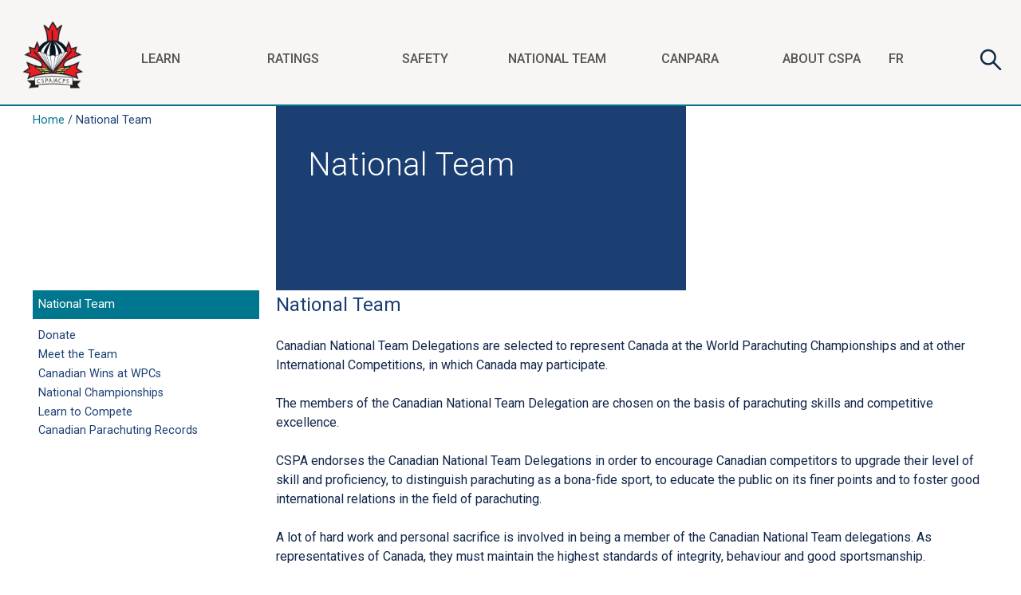

--- FILE ---
content_type: text/html; charset=utf-8
request_url: https://www.cspa.ca/en/national-team
body_size: 7529
content:
<!DOCTYPE html>
<!--[if lt IE 8 ]>    <html class="lt-ie8 no-js"  lang="en" dir="ltr"> <![endif]-->
<!--[if gte IE 8]><!--> <html class="no-js"  lang="en" dir="ltr"  prefix="content: http://purl.org/rss/1.0/modules/content/
 dc: http://purl.org/dc/terms/
 foaf: http://xmlns.com/foaf/0.1/
 og: http://ogp.me/ns#
 rdfs: http://www.w3.org/2000/01/rdf-schema#
 sioc: http://rdfs.org/sioc/ns#
 sioct: http://rdfs.org/sioc/types#
 skos: http://www.w3.org/2004/02/skos/core#
 xsd: http://www.w3.org/2001/XMLSchema#
"> <!--<![endif]-->
  <head>
    <meta charset="utf-8" />
<link rel="shortcut icon" href="https://www.cspa.ca/sites/default/files/favicon.ico" />
<meta name="viewport" content="width=device-width, initial-scale=1.0" />
<meta http-equiv="X-UA-Compatible" content="IE=edge" />
<meta name="generator" content="Drupal 7 (http://drupal.org)" />
<link rel="canonical" href="https://www.cspa.ca/en/national-team" />
<link rel="shortlink" href="https://www.cspa.ca/en/node/36" />
<meta name="dcterms.title" content="National Team" />
<meta name="dcterms.creator" content="kojo.odapagyan" />
<meta name="dcterms.date" content="2015-04-17T13:26-04:00" />
<meta name="dcterms.type" content="Text" />
<meta name="dcterms.format" content="text/html" />
<meta name="dcterms.identifier" content="https://www.cspa.ca/en/national-team" />
<meta name="dcterms.language" content="en" />
    <title>National Team</title>

    <link rel="stylesheet" href="https://www.cspa.ca/sites/default/files/css/css_xE-rWrJf-fncB6ztZfd2huxqgxu4WO-qwma6Xer30m4.css" />
<link rel="stylesheet" href="https://www.cspa.ca/sites/default/files/css/css_l4S4DQ2qABK2kuQg1eLLWGe0nO67kuMTy0KPEMihpwk.css" />
<link rel="stylesheet" href="https://www.cspa.ca/sites/default/files/css/css_N__d3Q7NJlMlLs-uaIaKaXgT1E6vEUUUmkG0rlYCras.css" />
<link rel="stylesheet" href="https://www.cspa.ca/sites/default/files/css/css_LQrn83fyNRUC6pYxpZK9X9tPqhPz9ET15y51AfQZhnc.css" />
<link rel="stylesheet" href="https://www.cspa.ca/sites/default/files/css/css_svj8qR99UmBaRwMocM37xZAtLynrEueEeBFqR7YChtM.css" media="print" />
    <script src="https://www.cspa.ca/sites/all/libraries/modernizr/modernizr.js?pwbzwg" type="5b3884af7795dff75207527d-text/javascript"></script>
<script src="https://www.cspa.ca/sites/all/libraries/respondjs/respond.min.js?pwbzwg" type="5b3884af7795dff75207527d-text/javascript"></script>
<script src="//ajax.googleapis.com/ajax/libs/jquery/1.9.1/jquery.min.js" type="5b3884af7795dff75207527d-text/javascript"></script>
<script type="5b3884af7795dff75207527d-text/javascript">window.jQuery || document.write("<script src='/sites/all/modules/contrib/jquery_update/replace/jquery/1.9/jquery.min.js'>\x3C/script>")</script>
<script src="https://www.cspa.ca/misc/jquery.once.js?v=1.2" type="5b3884af7795dff75207527d-text/javascript"></script>
<script src="https://www.cspa.ca/misc/drupal.js?pwbzwg" type="5b3884af7795dff75207527d-text/javascript"></script>
<script type="5b3884af7795dff75207527d-text/javascript">document.createElement( "picture" );</script>
<script src="https://www.cspa.ca/sites/all/modules/contrib/admin_menu/admin_devel/admin_devel.js?pwbzwg" type="5b3884af7795dff75207527d-text/javascript"></script>
<script src="https://www.cspa.ca/sites/all/modules/responsive_menus/styles/meanMenu/jquery.meanmenu.min.js?pwbzwg" type="5b3884af7795dff75207527d-text/javascript"></script>
<script src="https://www.cspa.ca/sites/all/modules/responsive_menus/styles/meanMenu/responsive_menus_mean_menu.js?pwbzwg" type="5b3884af7795dff75207527d-text/javascript"></script>
<script src="https://www.cspa.ca/sites/all/modules/contrib/googleanalytics/googleanalytics.js?pwbzwg" type="5b3884af7795dff75207527d-text/javascript"></script>
<script type="5b3884af7795dff75207527d-text/javascript">(function(i,s,o,g,r,a,m){i["GoogleAnalyticsObject"]=r;i[r]=i[r]||function(){(i[r].q=i[r].q||[]).push(arguments)},i[r].l=1*new Date();a=s.createElement(o),m=s.getElementsByTagName(o)[0];a.async=1;a.src=g;m.parentNode.insertBefore(a,m)})(window,document,"script","//www.google-analytics.com/analytics.js","ga");ga("create", "UA-46043870-1", {"cookieDomain":"auto","allowLinker":true});ga("require", "linker");ga("linker:autoLink", ["www.cspa.ca","www.acps.ca","www.cspa-acps.org"]);ga("set", "anonymizeIp", true);ga("send", "pageview");</script>
<script src="https://www.cspa.ca/sites/all/themes/aurora_cspa/js/javascript.js?pwbzwg" type="5b3884af7795dff75207527d-text/javascript"></script>
<script type="5b3884af7795dff75207527d-text/javascript">jQuery.extend(Drupal.settings, {"basePath":"\/","pathPrefix":"en\/","ajaxPageState":{"theme":"aurora_cspa","theme_token":"rpAvBjfsMTy-SBo04lcxkttcW7KrLcyxnJhjDNRTB2I","css":{"modules\/system\/system.base.css":1,"modules\/system\/system.menus.css":1,"modules\/system\/system.messages.css":1,"modules\/system\/system.theme.css":1,"sites\/all\/modules\/contrib\/calendar\/css\/calendar_multiday.css":1,"modules\/comment\/comment.css":1,"sites\/all\/modules\/contrib\/date\/date_api\/date.css":1,"sites\/all\/modules\/contrib\/date\/date_popup\/themes\/datepicker.1.7.css":1,"sites\/all\/modules\/contrib\/date\/date_repeat_field\/date_repeat_field.css":1,"modules\/field\/theme\/field.css":1,"modules\/node\/node.css":1,"sites\/all\/modules\/contrib\/picture\/picture_wysiwyg.css":1,"modules\/search\/search.css":1,"modules\/user\/user.css":1,"sites\/all\/modules\/custom\/wet4_panel_layouts\/css\/layouts.css":1,"sites\/all\/modules\/contrib\/views\/css\/views.css":1,"sites\/all\/modules\/contrib\/ctools\/css\/ctools.css":1,"sites\/all\/modules\/contrib\/panels\/css\/panels.css":1,"sites\/all\/modules\/custom\/wet4_panel_layouts\/plugins\/layouts\/laurier\/laurier.css":1,"modules\/locale\/locale.css":1,"sites\/all\/modules\/responsive_menus\/styles\/meanMenu\/meanmenu.min.css":1,"sites\/all\/libraries\/superfish\/css\/superfish.css":1,"sites\/all\/libraries\/superfish\/style\/white.css":1,"sites\/all\/themes\/aurora_cspa\/css\/style.css":1,"sites\/all\/themes\/aurora_cspa\/css\/print.css":1},"js":{"sites\/all\/modules\/contrib\/picture\/picturefill2\/picturefill.min.js":1,"sites\/all\/modules\/contrib\/picture\/picture.min.js":1,"sites\/all\/libraries\/modernizr\/modernizr.js":1,"sites\/all\/libraries\/respondjs\/respond.min.js":1,"\/\/ajax.googleapis.com\/ajax\/libs\/jquery\/1.9.1\/jquery.min.js":1,"0":1,"misc\/jquery.once.js":1,"misc\/drupal.js":1,"1":1,"sites\/all\/modules\/contrib\/admin_menu\/admin_devel\/admin_devel.js":1,"sites\/all\/modules\/responsive_menus\/styles\/meanMenu\/jquery.meanmenu.min.js":1,"sites\/all\/modules\/responsive_menus\/styles\/meanMenu\/responsive_menus_mean_menu.js":1,"sites\/all\/modules\/contrib\/googleanalytics\/googleanalytics.js":1,"2":1,"sites\/all\/themes\/aurora_cspa\/js\/javascript.js":1}},"responsive_menus":[{"selectors":"#block-superfish-1","trigger_txt":"\u003Cspan \/\u003E\u003Cspan \/\u003E\u003Cspan \/\u003E","close_txt":"X","close_size":"18px","position":"right","media_size":"768","show_children":"1","expand_children":"1","expand_txt":"+","contract_txt":"-","remove_attrs":"1","responsive_menus_style":"mean_menu"}],"googleanalytics":{"trackOutbound":1,"trackMailto":1,"trackDownload":1,"trackDownloadExtensions":"7z|aac|arc|arj|asf|asx|avi|bin|csv|doc(x|m)?|dot(x|m)?|exe|flv|gif|gz|gzip|hqx|jar|jpe?g|js|mp(2|3|4|e?g)|mov(ie)?|msi|msp|pdf|phps|png|ppt(x|m)?|pot(x|m)?|pps(x|m)?|ppam|sld(x|m)?|thmx|qtm?|ra(m|r)?|sea|sit|tar|tgz|torrent|txt|wav|wma|wmv|wpd|xls(x|m|b)?|xlt(x|m)|xlam|xml|z|zip","trackDomainMode":"2","trackCrossDomains":["www.cspa.ca","www.acps.ca","www.cspa-acps.org"]},"currentPath":"node\/36","currentPathIsAdmin":false,"urlIsAjaxTrusted":{"\/en\/national-team":true}});</script>
  </head>
  <body class="html not-front not-logged-in one-sidebar sidebar-first page-node page-node- page-node-36 node-type-landing-page i18n-en" >
    <div id="skip-link">
      <a href="#main" class="element-invisible element-focusable" role="link">Skip to main content</a>
    </div>
        <div class="wrapper">
    <div id="contentwrapper">
  <header id="header" role="banner">
      <span id="logo">
  <a href="/en" title="Canadian Sport Parachuting Association" rel="home">
    <img typeof="foaf:Image" src="https://www.cspa.ca/sites/all/themes/aurora_cspa/logo.png" alt="Canadian Sport Parachuting Association Logo" />  </a>
</span>

    <h1 id="site-name">

        <a href="/en" title="Canadian Sport Parachuting Association" rel="home">
            Canadian Sport Parachuting Association        </a>

    </h1>


<div id="block-superfish-1" class="block block-superfish">

  <header>
              </header>

  <ul id="superfish-1" class="menu sf-menu sf-main-menu sf-horizontal sf-style-white sf-total-items-6 sf-parent-items-6 sf-single-items-0 main-menu"><li id="menu-1016-1" class="first odd sf-item-1 sf-depth-1 sf-total-children-9 sf-parent-children-0 sf-single-children-9 menuparent"><a href="/en/learn-skydive" class="sf-depth-1 menuparent">Learn</a><ul><li id="menu-1028-1" class="first odd sf-item-1 sf-depth-2 sf-no-children"><a href="/en/learn-skydive/first-jump" class="sf-depth-2">First Jump</a></li><li id="menu-1029-1" class="middle even sf-item-2 sf-depth-2 sf-no-children"><a href="/en/learn-skydive/progression" class="sf-depth-2">Progression</a></li><li id="menu-1030-1" class="middle odd sf-item-3 sf-depth-2 sf-no-children"><a href="/en/learn-skydive/get-certified" class="sf-depth-2">Become Certified - CoPs</a></li><li id="menu-1031-1" class="middle even sf-item-4 sf-depth-2 sf-no-children"><a href="/en/learn-skydive/endorsements" class="sf-depth-2">Endorsements</a></li><li id="menu-1032-1" class="middle odd sf-item-5 sf-depth-2 sf-no-children"><a href="/en/LTAD" class="sf-depth-2">Long Term Athlete Development (LTAD)</a></li><li id="menu-4714-1" class="middle even sf-item-6 sf-depth-2 sf-no-children"><a href="/en/PIMs" class="sf-depth-2">Parachutist Information Manuals</a></li><li id="menu-186292-1" class="middle odd sf-item-7 sf-depth-2 sf-no-children"><a href="https://www.cspa.ca/en/cspa-mentorship-program" class="sf-depth-2">Mentorship Program</a></li><li id="menu-186276-1" class="middle even sf-item-8 sf-depth-2 sf-no-children"><a href="https://www.cspa.ca/en/inspire" class="sf-depth-2">Inspire</a></li><li id="menu-186272-1" class="last odd sf-item-9 sf-depth-2 sf-no-children"><a href="https://www.cspa.ca/en/world-skydiving-day" class="sf-depth-2">World Skydiving Day</a></li></ul></li><li id="menu-1017-1" class="middle even sf-item-2 sf-depth-1 sf-total-children-7 sf-parent-children-0 sf-single-children-7 menuparent"><a href="/en/ratings" class="sf-depth-1 menuparent">Ratings</a><ul><li id="menu-1033-1" class="first odd sf-item-1 sf-depth-2 sf-no-children"><a href="/en/coaching-association-canada-partnership" class="sf-depth-2">Coaching Association of Canada Partnership</a></li><li id="menu-1034-1" class="middle even sf-item-2 sf-depth-2 sf-no-children"><a href="/en/ratings/become-coach" class="sf-depth-2">Become a Coach</a></li><li id="menu-1035-1" class="middle odd sf-item-3 sf-depth-2 sf-no-children"><a href="/en/ratings/become-instructor" class="sf-depth-2">Become an Instructor</a></li><li id="menu-1037-1" class="middle even sf-item-4 sf-depth-2 sf-no-children"><a href="/en/ratings/ratings-currency-and-revalidation" class="sf-depth-2">Ratings Currency and Revalidation</a></li><li id="menu-1038-1" class="middle odd sf-item-5 sf-depth-2 sf-no-children"><a href="/en/ratings/exhibition-jump-rating" class="sf-depth-2">Exhibition Jump Rating</a></li><li id="menu-1039-1" class="middle even sf-item-6 sf-depth-2 sf-no-children"><a href="/en/ratings/become-judge" class="sf-depth-2">Become a Judge</a></li><li id="menu-1040-1" class="last odd sf-item-7 sf-depth-2 sf-no-children"><a href="/en/become-rigger" class="sf-depth-2">Become a Rigger</a></li></ul></li><li id="menu-1018-1" class="middle odd sf-item-3 sf-depth-1 sf-total-children-7 sf-parent-children-0 sf-single-children-7 menuparent"><a href="/en/safety" class="sf-depth-1 menuparent">Safety</a><ul><li id="menu-1041-1" class="first odd sf-item-1 sf-depth-2 sf-no-children"><a href="/en/safety/bsr" class="sf-depth-2">Basic Safety Rules (BSRs)</a></li><li id="menu-1042-1" class="middle even sf-item-2 sf-depth-2 sf-no-children"><a href="/en/safety/technical-recommendations" class="sf-depth-2">Technical Recommendations</a></li><li id="menu-1043-1" class="middle odd sf-item-3 sf-depth-2 sf-no-children"><a href="/en/aim-reports" class="sf-depth-2">AIM Reports</a></li><li id="menu-8933-1" class="middle even sf-item-4 sf-depth-2 sf-no-children"><a href="https://www.cspa.ca/en/occurrence-and-risk-mitigation-reporting" class="sf-depth-2">Occurrence and Risk Mitigation Reporting</a></li><li id="menu-1044-1" class="middle odd sf-item-5 sf-depth-2 sf-no-children"><a href="/en/safety/equipment-technical-bulletins" class="sf-depth-2">Equipment Technical Bulletins</a></li><li id="menu-1045-1" class="middle even sf-item-6 sf-depth-2 sf-no-children"><a href="/en/safety-and-educational-resources" class="sf-depth-2">Safety and Educational Resources</a></li><li id="menu-10143-1" class="last odd sf-item-7 sf-depth-2 sf-no-children"><a href="/en/employee-assistance-program" class="sf-depth-2">Employee Assistance Program</a></li></ul></li><li id="menu-1019-1" class="middle even sf-item-4 sf-depth-1 sf-total-children-7 sf-parent-children-0 sf-single-children-7 menuparent"><a href="/en/national-team" class="sf-depth-1 menuparent active">National Team</a><ul><li id="menu-38230-1" class="first odd sf-item-1 sf-depth-2 sf-no-children"><a href="http://cspa.ca/en/donate" class="sf-depth-2">Donate</a></li><li id="menu-1046-1" class="middle even sf-item-2 sf-depth-2 sf-no-children"><a href="/en/national-team/meet" class="sf-depth-2">Meet the Team</a></li><li id="menu-3405-1" class="middle odd sf-item-3 sf-depth-2 sf-no-children"><a href="/en/national-championships" class="sf-depth-2">National Championships</a></li><li id="menu-186268-1" class="middle even sf-item-4 sf-depth-2 sf-no-children"><a href="https://www.cspa.ca/en/vnc" class="sf-depth-2">Virtual National Parachuting Competition</a></li><li id="menu-1047-1" class="middle odd sf-item-5 sf-depth-2 sf-no-children"><a href="/en/national-team/wpc-wins" class="sf-depth-2">Canadian Wins at WPCs</a></li><li id="menu-1049-1" class="middle even sf-item-6 sf-depth-2 sf-no-children"><a href="/en/learn-compete" class="sf-depth-2">Learn to Compete</a></li><li id="menu-10818-1" class="last odd sf-item-7 sf-depth-2 sf-no-children"><a href="/en/canadian-parachuting-records" class="sf-depth-2">Canadian Records</a></li></ul></li><li id="menu-1020-1" class="middle odd sf-item-5 sf-depth-1 sf-total-children-7 sf-parent-children-0 sf-single-children-7 menuparent"><a href="/en/canpara" class="sf-depth-1 menuparent">CanPara</a><ul><li id="menu-186298-1" class="first odd sf-item-1 sf-depth-2 sf-no-children"><a href="https://www.cspa.ca/en/photo-week" class="sf-depth-2">Social Media</a></li><li id="menu-1050-1" class="middle even sf-item-2 sf-depth-2 sf-no-children"><a href="/en/canpara/submissions" class="sf-depth-2">Submissions</a></li><li id="menu-1051-1" class="middle odd sf-item-3 sf-depth-2 sf-no-children"><a href="/en/Node/219" class="sf-depth-2">Subscribe</a></li><li id="menu-1052-1" class="middle even sf-item-4 sf-depth-2 sf-no-children"><a href="/en/advertise" class="sf-depth-2">Advertise</a></li><li id="menu-1053-1" class="middle odd sf-item-5 sf-depth-2 sf-no-children"><a href="/en/historical-issues" class="sf-depth-2">Historical Issues</a></li><li id="menu-186283-1" class="middle even sf-item-6 sf-depth-2 sf-no-children"><a href="https://www.cspa.ca/en/digital-issues" class="sf-depth-2">Digital Issues</a></li><li id="menu-186301-1" class="last odd sf-item-7 sf-depth-2 sf-no-children"><a href="https://www.cspa.ca/en/welcome-skydiving" class="sf-depth-2">Special Editions</a></li></ul></li><li id="menu-1021-1" class="last even sf-item-6 sf-depth-1 sf-total-children-9 sf-parent-children-0 sf-single-children-9 menuparent"><a href="/en/about-cspa" class="sf-depth-1 menuparent">About CSPA</a><ul><li id="menu-1055-1" class="first odd sf-item-1 sf-depth-2 sf-no-children"><a href="/en/joincspa" class="sf-depth-2">Join CSPA</a></li><li id="menu-1056-1" class="middle even sf-item-2 sf-depth-2 sf-no-children"><a href="/en/governance" class="sf-depth-2">Governance</a></li><li id="menu-1057-1" class="middle odd sf-item-3 sf-depth-2 sf-no-children"><a href="/en/staff-directory" class="sf-depth-2">Staff Directory</a></li><li id="menu-24782-1" class="middle even sf-item-4 sf-depth-2 sf-no-children"><a href="/en/committees" class="sf-depth-2">Committees</a></li><li id="menu-2117-1" class="middle odd sf-item-5 sf-depth-2 sf-no-children"><a href="/en/member-directory-0" class="sf-depth-2">Member Directory</a></li><li id="menu-186270-1" class="middle even sf-item-6 sf-depth-2 sf-no-children"><a href="https://www.cspa.ca/en/annual-general-meetings" class="sf-depth-2">Annual General Meetings</a></li><li id="menu-1060-1" class="middle odd sf-item-7 sf-depth-2 sf-no-children"><a href="/en/minutes-meetings" class="sf-depth-2">Minutes of Meetings</a></li><li id="menu-3713-1" class="middle even sf-item-8 sf-depth-2 sf-no-children"><a href="/en/node/228" class="sf-depth-2">History</a></li><li id="menu-1061-1" class="last odd sf-item-9 sf-depth-2 sf-no-children"><a href="/en/awards" class="sf-depth-2">Awards</a></li></ul></li></ul></div>
<div id="block-locale-language" class="block block-locale">

  <header>
              </header>

  <ul class="language-switcher-locale-url"><li class="en first active"><a href="/en/national-team" class="language-link active" xml:lang="en">English</a></li>
<li class="fr last"><a href="/fr/%C3%A9quipe-nationale" class="language-link" xml:lang="fr">Français</a></li>
</ul></div>
<div id="block-search-form" class="block block-search">

  <header>
              </header>

  <form action="/en/national-team" method="post" id="search-block-form" accept-charset="UTF-8"><div><div class="container-inline">
      <h2 class="element-invisible">Search form</h2>
    <div class="form-item form-type-searchfield form-item-search-block-form">
  <label class="element-invisible" for="edit-search-block-form--2">Search </label>
 <input title="Enter the terms you wish to search for." type="search" id="edit-search-block-form--2" name="search_block_form" value="" size="15" maxlength="128" class="form-text form-search" />
</div>
<div class="form-actions form-wrapper" id="edit-actions"><input type="submit" id="edit-submit" name="op" value="Search" class="form-submit" /></div><input type="hidden" name="form_build_id" value="form-biASCZpWPE6c8qK3LjOntGV3zjiv62n9qGdSAW-DPEk" />
<input type="hidden" name="form_id" value="search_block_form" />
</div>
</div></form></div>
  </header>



  <div class="sidebarfirst">
    <div id="breadcrumbs">
    <a href="/en">Home</a> / National Team</div><div id="block-menu-block-2" class="block block-menu-block">

  <header>
              <h2><a href="/en/national-team" class="active-trail active">National Team</a></h2>
          </header>

  <div class="menu-block-wrapper menu-block-2 menu-name-menu-sidebar parent-mlid-0 menu-level-1">
  <ul class="menu"><li class="first leaf menu-mlid-38236"><a href="/en/donate">Donate</a></li>
<li class="collapsed menu-mlid-1895"><a href="/en/national-team/meet">Meet the Team</a></li>
<li class="leaf menu-mlid-1690"><a href="/en/national-team/wpc-wins">Canadian Wins at WPCs</a></li>
<li class="leaf menu-mlid-3404"><a href="/en/national-championships">National Championships</a></li>
<li class="leaf menu-mlid-3699"><a href="/en/learn-compete">Learn to Compete</a></li>
<li class="last collapsed menu-mlid-10820"><a href="/en/canadian-parachuting-records">Canadian Parachuting Records</a></li>
</ul></div>
</div>
  </div>


      <main id="main" role="main">
        <h1 id="page-title" class="title">
  National Team</h1><div id="block-system-main" class="block block-system">

  <header>
              </header>

  
<div class="panelizer-view-mode node node-full node-landing-page node-36">
        <H2 >
              <a href="/en/national-team">National Team</a>
          </H2>
      <div class="container">
<div class="panel-display laurier clearfix" >
      <div class="region-laurier-first">
    <div class="panel-pane pane-block pane-bean-national-team"  >
  
      
  
  <div class="pane-content">
    <div class="entity entity-bean bean-landing-page clearfix" about="/en/block/national-team" typeof="">

  <div class="content">
    <div class="field-title-field"><div class="field-items"><div class="field-item odd"></div></div></div><div class="field-landing-body"><div class="field-items"><div class="field-item odd"><p>Canadian National Team Delegations are selected to represent Canada at the World Parachuting Championships and at other International Competitions, in which Canada may participate.</p>
<p> </p>
<p>The members of the Canadian National Team Delegation are chosen on the basis of parachuting skills and competitive excellence.</p>
<p> </p>
<p>CSPA endorses the Canadian National Team Delegations in order to encourage Canadian competitors to upgrade their level of skill and proficiency, to distinguish parachuting as a bona-fide sport, to educate the public on its finer points and to foster good international relations in the field of parachuting.</p>
<p> </p>
<p>A lot of hard work and personal sacrifice is involved in being a member of the Canadian National Team delegations. As representatives of Canada, they must maintain the highest standards of integrity, behaviour and good sportsmanship.</p>
<p> </p>
<p>The benefits to individuals are numerous and varied. Being a Canadian Team Delegation member is the highest competitive honour to which an individual may aspire. It gives the member a chance to demonstrate his/her skill, to travel and make new friends and to represent Canada in International competition. In addition, through their participation on the Team Delegation, individuals may derive satisfaction from having played some part towards the advancement of our sport - both on the technical and competitive level and in the field of Public Relations.</p>
<p> </p>
<p><img style="height: 427px; width: 640px;" class="media-element file-default" typeof="foaf:Image" src="https://www.cspa.ca/sites/default/files/library/IMG_0299.JPG" width="2256" height="1504" alt="" /></p>
</div></div></div>  </div>
</div>
  </div>

  
  </div>
  </div>
    </div>
</div>
</div></div>
  </main>
<div id="cspalogos">

    <div id="block-block-13" class="block block-block">

  <header>
              </header>

  <table border="0" cellpadding="1" cellspacing="1">
<tr>
<td> </td>
<td> </td>
<td> </td>
<td> </td>
<td> </td>
<td> </td>
<td> </td>
<td> </td>
<td> </td>
<td> </td>
<td> </td>
</tr>
<tr>
<td> </td>
<td> </td>
<td><a href="https://fai.org/" target="_blank"><img height="183" width="122" style="width: 69px; height: 104px;" class="media-element file-default" typeof="foaf:Image" src="https://www.cspa.ca/sites/default/files/logo_fai_01_cmyk.png" alt="" /></a></td>
<td> </td>
<td><a href="https://www.aeroclubofcanada.ca/" target="_blank"><img alt="ACC Logo" title="Visit the Aeroclub of Canada Website" height="104" width="199" style="width: 199px; height: 104px;" class="media-element file-default" typeof="foaf:Image" src="https://www.cspa.ca/sites/default/files/library/ACC_final_vectorogo_01.gif" /></a></td>
<td> </td>
<td><img alt="S4L Logo" title="S4L Logo" style="width: 347px; height: 104px;" class="media-element file-default" typeof="foaf:Image" src="https://www.cspa.ca/sites/default/files/library/S4L-2024-09.png" width="400" height="120" /></td>
<td> </td>
<td><a href="https://coach.ca/" target="_blank"><img height="719" width="1435" style="width: 208px; height: 104px;" class="media-element file-default" typeof="foaf:Image" src="https://www.cspa.ca/sites/default/files/library/CAC_PRIMARY.png" alt="" /></a></td>
<td><a href="https://www.pia.com/" target="_blank"><img height="217" width="370" style="width: 177px; height: 104px;" class="media-element file-default" typeof="foaf:Image" src="https://www.cspa.ca/sites/default/files/library/PIA_1.jpg" alt="" /></a></td>
<td> </td>
</tr>
</table>
<p> </p>
</div>
</div>
</div>
<div id="cspafooter">

  <footer id="footer_left" role="contentinfo">
      <div id="block-menu-block-1" class="block block-menu-block">

  <header>
              </header>

  <div class="menu-block-wrapper menu-block-1 menu-name-menu-footer parent-mlid-0 menu-level-1">
  <ul class="menu"><li class="first leaf menu-mlid-1003"><a href="https://cspa.imiscloud.com/Public-EN/Public-EN/Renew.aspx?hkey=cba78ed9-2d84-4e58-801f-673cd7e387ab">Renewals</a></li>
<li class="leaf menu-mlid-1004"><a href="/en/learn-skydive/get-certified">CoPs</a></li>
<li class="leaf menu-mlid-1008"><a href="/en/ratings">Ratings</a></li>
<li class="leaf menu-mlid-1005"><a href="/en/PIMs">PIMs</a></li>
<li class="leaf menu-mlid-2116"><a href="/en/news-and-updates">News and Updates</a></li>
<li class="leaf menu-mlid-2115"><a href="/en/event-created/month">Events</a></li>
<li class="last leaf menu-mlid-186263"><a href="https://cspa.imiscloud.com/Public-EN/Public-EN/Verify.aspx?hkey=08b50934-9df2-4c99-bda0-954b104665cf">Verification Portal</a></li>
</ul></div>
</div>
  </footer>



  <footer id="footer_right" role="contentinfo">
      <div id="block-bean-contact-us" class="block block-bean">

  <header>
              </header>

  <div class="entity entity-bean bean-footer-contact-us clearfix" about="/en/block/contact-us" typeof="">

  <div class="content">
    <div class="field-body"><div class="field-items"><div class="field-item odd"><h2><a href="https://cspa.ca/en/staff-directory">Contact Us</a></h2>
<p>Canadian Sport Parachuting Association</p>
<p>204 - 1468 Laurier Street, Rockland, ON K4K 1C7</p>
</div></div></div><div class="field-phone"><div class="field-items"><div class="field-item odd">(613) 419-0908</div></div></div><div class="field-email"><div class="field-items"><div class="field-item odd"><a href="/cdn-cgi/l/email-protection#7f101919161c1a3f1c0c0f1e511c1e"><span class="__cf_email__" data-cfemail="6e010808070d0b2e0d1d1e0f400d0f">[email&#160;protected]</span></a></div></div></div>  </div>
</div>
</div>
  </footer>
</div>
   <footer id="disclaimer" role="contentinfo">
      <div id="block-bean-legal-disclaimer" class="block block-bean">

  <header>
              </header>

  <div class="entity entity-bean bean-landing-page clearfix" about="/en/block/legal-disclaimer" typeof="">

  <div class="content">
    <div class="field-title-field"><div class="field-items"><div class="field-item odd"></div></div></div><div class="field-landing-body"><div class="field-items"><div class="field-item odd"><p>Photographs and articles may include or refer to parachuting activities that are not in accordance with Canadian Sport Parachuting Association (CSPA) policies, procedures, or regulations.</p>
<p>Publication of such photographs and articles on the website does not in any way indicate approval by CSPA, its Board of Directors, and/or its Committees.</p>
</div></div></div>  </div>
</div>
</div>
  </footer>
</div>

    <script data-cfasync="false" src="/cdn-cgi/scripts/5c5dd728/cloudflare-static/email-decode.min.js"></script><script src="https://www.cspa.ca/sites/all/modules/contrib/picture/picturefill2/picturefill.min.js?v=2.3.1" type="5b3884af7795dff75207527d-text/javascript"></script>
<script src="https://www.cspa.ca/sites/all/modules/contrib/picture/picture.min.js?v=7.64" type="5b3884af7795dff75207527d-text/javascript"></script>
  <script src="/cdn-cgi/scripts/7d0fa10a/cloudflare-static/rocket-loader.min.js" data-cf-settings="5b3884af7795dff75207527d-|49" defer></script><script defer src="https://static.cloudflareinsights.com/beacon.min.js/vcd15cbe7772f49c399c6a5babf22c1241717689176015" integrity="sha512-ZpsOmlRQV6y907TI0dKBHq9Md29nnaEIPlkf84rnaERnq6zvWvPUqr2ft8M1aS28oN72PdrCzSjY4U6VaAw1EQ==" data-cf-beacon='{"version":"2024.11.0","token":"3afbd65a72ab4ce58f59f7a5b4a53536","r":1,"server_timing":{"name":{"cfCacheStatus":true,"cfEdge":true,"cfExtPri":true,"cfL4":true,"cfOrigin":true,"cfSpeedBrain":true},"location_startswith":null}}' crossorigin="anonymous"></script>
</body>
</html>


--- FILE ---
content_type: text/css
request_url: https://www.cspa.ca/sites/default/files/css/css_LQrn83fyNRUC6pYxpZK9X9tPqhPz9ET15y51AfQZhnc.css
body_size: 7900
content:
@import url(//fonts.googleapis.com/css?family=Roboto:500,400italic,300,700,400);html,body,div,span,applet,object,iframe,h1,h2,h3,h4,h5,h6,p,blockquote,pre,a,abbr,acronym,address,big,cite,code,del,dfn,img,ins,kbd,q,s,samp,small,strike,tt,var,b,u,i,center,dl,dt,dd,ol,ul,li,fieldset,form,label,legend,table,caption,tbody,tfoot,thead,tr,th,td,article,aside,canvas,details,embed,figure,figcaption,footer,header,hgroup,menu,nav,output,ruby,section,summary,time,mark,audio,video{margin:0;padding:0;border:0;font-size:100%;font:inherit;vertical-align:baseline;}article,aside,details,figcaption,figure,footer,header,hgroup,menu,nav,section{display:block;}body{line-height:1;}ol,ul{list-style:none;}blockquote,q{quotes:none;}blockquote:before,blockquote:after,q:before,q:after{content:'';content:none;}table{border-collapse:collapse;border-spacing:0;}h2{font-size:1.5em;}h3{font-size:1.2em;margin:1.25em auto 0.25em auto;font-weight:bold;}ul{margin:0.5em auto;}ul li{list-style-type:circle;margin-left:2em;}table{width:100%;float:left;margin-left:0;margin-right:0;}table th{background-color:#1B3F73;color:white;border-bottom:2px solid #01768F;}table td{padding:0.35em;}a{color:#1B3F73;text-decoration:none;}a:hover,a:active{color:#01768F;text-decoration:underline;}.field-attachment{margin:1.5em 0;width:100%;float:left;margin-left:0;margin-right:0;}.field-attachment .field-item{display:inline-block;width:31.8181818182%;float:left;margin-right:2.2727272727%;}.field-attachment .file{display:inline-block;height:4em;width:100%;float:left;margin-left:0;margin-right:0;}.field-attachment .file img{display:inline-block;height:100%;padding:5% 2%;width:35px;}.field-attachment .file a{display:inline-block;vertical-align:middle;padding-right:0.5em;margin-bottom:2.7em;color:#1B3F73;text-decoration:none;padding-bottom:2em;}.field-attachment .file a:hover,.field-attachment .file a:active{color:#01768F;text-decoration:underline;}#header{position:fixed;z-index:500;left:0px;background-color:#f7f6f4;}@media  (max-width:790px){#header{position:relative;z-index:999;}}#header ul.menu li.sf-depth-1 ul li{text-align:left;width:150%;padding:0em;}#header ul.menu{width:83.0508474576%;float:left;margin-right:1.6949152542%;display:table;margin-top:54px !important;margin-right:0px !important;}#header ul.menu li.sf-depth-1{font-family:'Roboto',sans-serif;font-weight:500;text-transform:uppercase;text-decoration:none;font-size:1.02em !important;display:table-cell;width:15.6%;}@media  (max-width:1010px){#header ul.menu li.sf-depth-1{width:15%;}}@media  (max-width:850px){#header ul.menu li.sf-depth-1{width:14%;font-size:.9em !important;}}#header ul.menu li.sf-depth-1 a{text-align:center;text-decoration:none;border:none;padding-left:0;padding-right:0;background-color:#f7f6f4;}#header ul.menu li.sf-depth-1 ul{padding-top:37px !important;margin-left:25px;}#header ul.menu li.sf-depth-1 ul li{text-align:left;width:150%;background-color:#f7f6f4;}#header ul.menu li.sf-depth-1 ul li a{padding:1.5em !important;font-size:0.9em;}#header ul.menu li.sf-depth-1 ul li a:hover{color:#f7f6f4;background-color:#01768F;-webkit-transition:all .5s;-moz-transition:all .5s;-o-transition:all .5s;transition:all .5s;}.wrapper #header{border-bottom:solid #01768F 2px;}.sf-menu.sf-style-white li li{text-align:left;}.sf-menu.sf-style-white li li a{text-align:left !important;display:block;padding:1em !important;line-height:1.5;background-color:#EFFAFF !important;}.sf-menu.sf-style-white li li a:hover{background-color:#01768F !important;color:white;}#logo{float:left;margin-left:0.9em;margin-top:0.9em;}#logo img{width:6.5em;}#block-search-form{float:left;margin-top:3.5em;margin-left:3%;}@media  (max-width:1200px){#block-search-form{margin-left:-3%;}}@media  (max-width:850px){#block-search-form{margin-left:-6%;}}@media  (max-width:788px){#block-search-form{margin-top:.5em;margin-left:2em;}}#block-search-form .container-inline{z-index:10;background-image:url(/sites/all/themes/aurora_cspa/images/search.png);float:left;width:40px;height:40px;cursor:pointer;}#block-search-form .container-inline #edit-search-block-form--2{margin-top:40px;margin-left:-155px;float:left;width:200px;height:30px;-webkit-appearance:none;border:1px #c9c9c9 solid;display:none;}@media  (max-width:788px){#block-search-form .container-inline #edit-search-block-form--2{margin-top:5px;margin-left:50px;float:left;width:600%;height:-52px;display:none;z-index:9999;}}#block-search-form .container-inline .form-actions{margin-top:-25px;margin-left:55px;float:left;display:none;}.mean-container .mean-bar{float:none;}.mean-container .mean-bar ul li{list-style-type:none;margin-left:0em;}ul.language-switcher-locale-url{list-style-type:none;position:absolute;top:61px;bottom:0;right:0;left:87%;width:10px;margin:0 !important;z-index:9999;}@media  (max-width:1100px){ul.language-switcher-locale-url{left:90%;}}@media  (max-width:850px){ul.language-switcher-locale-url{left:88%;}}@media  (max-width:788px){ul.language-switcher-locale-url{left:88%;top:147px;}}ul.language-switcher-locale-url li{margin:0 !important;list-style-type:none !important;}ul.language-switcher-locale-url li.en a{font-family:'Roboto',sans-serif;font-weight:500;text-transform:uppercase;text-decoration:none;font-size:1.05em !important;color:#555555;}ul.language-switcher-locale-url li.en:visited{color:#555555;}ul.language-switcher-locale-url li.en:active{color:#555555;}.i18n-en ul.language-switcher-locale-url li.en{display:none;}ul.language-switcher-locale-url li.fr a{font-family:'Roboto',sans-serif;font-weight:500;text-transform:uppercase;text-decoration:none;font-size:1.05em !important;color:#555555;}ul.language-switcher-locale-url li.fr:visited{color:#555555;}ul.language-switcher-locale-url li.fr:active{color:#555555;}.i18n-fr ul.language-switcher-locale-url li.fr{display:none;}main#main h1#page-title{background-color:#1B3F73;width:57.6271186441%;float:left;margin-right:1.6949152542%;font-size:2.5em;line-height:1.5em;color:#FFF;padding-left:1em;font-weight:100;height:232px;padding-top:5%;padding-right:5%;float:none !important;}@media only screen and (min-width:768px) and (max-width:991px){main#main h1#page-title{width:83.0508474576%;float:right;margin-right:0;}}@media only screen and (max-width:767px){main#main h1#page-title{width:100%;float:right;margin-right:0;height:100%;min-height:4em;font-size:2em;}}.node-type-athletes .field-title-field .field-item,.node-type-bulletin .field-title-field .field-item,.node-type-officers .field-title-field .field-item,.node-type-event .field-title-field .field-item,.node-type-page .field-title-field .field-item,.node-type-article .field-title-field .field-item,.node-type-members .field-title-field .field-item{background-color:#1B3F73;width:57.6271186441%;float:left;margin-right:1.6949152542%;font-size:2.5em;line-height:1.5em;color:#FFF;padding-left:1em;margin-left:-20px;font-weight:100;height:232px;padding-top:5%;display:none;float:none !important;}@media only screen and (min-width:768px) and (max-width:991px){.node-type-athletes .field-title-field .field-item,.node-type-bulletin .field-title-field .field-item,.node-type-officers .field-title-field .field-item,.node-type-event .field-title-field .field-item,.node-type-page .field-title-field .field-item,.node-type-article .field-title-field .field-item,.node-type-members .field-title-field .field-item{width:83.0508474576%;float:right;margin-right:0;}}@media only screen and (max-width:767px){.node-type-athletes .field-title-field .field-item,.node-type-bulletin .field-title-field .field-item,.node-type-officers .field-title-field .field-item,.node-type-event .field-title-field .field-item,.node-type-page .field-title-field .field-item,.node-type-article .field-title-field .field-item,.node-type-members .field-title-field .field-item{width:100%;float:right;margin-right:0;height:100%;min-height:4em;font-size:2em;}}.front #cspalogos{margin-top:0px;}.front #first-time{display:none;}.front h2{font-size:1.5em;}.front h3{font-size:1.2em;margin:1.25em auto 0.25em auto;font-weight:bold;}.front ul{margin:0.5em auto;}.front ul li{list-style-type:none;margin-left:2em;}.front table{width:100%;float:left;margin-left:0;margin-right:0;}.front table th{background-color:#1B3F73;color:white;border-bottom:2px solid #01768F;}.front table td{padding:0.35em;}.front a{color:#1B3F73;text-decoration:none;}.front a:hover,.front a:active{color:#01768F;text-decoration:underline;}.front br{margin:1em auto;}.front .field-attachment{margin:1.5em 0;width:100%;float:left;margin-left:0;margin-right:0;}.front .field-attachment .field-item{display:inline-block;width:31.8181818182%;float:left;margin-right:2.2727272727%;}.front .field-attachment .file{display:inline-block;height:4em;width:100%;float:left;margin-left:0;margin-right:0;}.front .field-attachment .file img{display:inline-block;height:100%;padding:5% 2%;width:35px;}.front .field-attachment .file a{display:inline-block;vertical-align:middle;padding-right:0.5em;margin-bottom:2.7em;color:white;text-decoration:none;}.front .field-attachment .file a:hover,.front .field-attachment .file a:active{color:#01768F;text-decoration:underline;}.bean-image-blocks .field-item{position:relative;background-color:rgba(238,233,227,0.22);}.bean-image-blocks .field-item a{text-decoration:none;text-transform:uppercase;font-size:2em;text-align:center;color:white;background-color:rgba(27,63,115,0.55);letter-spacing:.06em;font-weight:300;padding-top:3.5em;padding-bottom:4.3em;position:absolute;top:0;bottom:0;right:0;left:0;}.bean-image-blocks .field-item a:hover{background-color:#017892;-webkit-transition:all .5s;-moz-transition:all .5s;-o-transition:all .5s;transition:all .5s;}.group-bkg{border:1px solid #FFF;border-right-width:1px;height:250px;background-repeat:no-repeat;background-position:center;}#block-bean-open-a-dropzone{width:33.3333333333%;float:left;}@media only screen and (min-width:768px) and (max-width:991px){#block-bean-open-a-dropzone{width:50%;float:left;}}@media only screen and (max-width:767px){#block-bean-open-a-dropzone{width:100%;float:left;}}#block-bean-know-the-rules{width:33.3333333333%;float:left;}@media only screen and (min-width:768px) and (max-width:991px){#block-bean-know-the-rules{width:50%;float:right;margin-right:0;}}@media only screen and (max-width:767px){#block-bean-know-the-rules{width:100%;float:left;}}#block-bean-get-certified-{width:33.3333333333%;float:right;margin-right:0;}@media only screen and (min-width:768px) and (max-width:991px){#block-bean-get-certified-{width:50%;float:left;}}@media only screen and (max-width:767px){#block-bean-get-certified-{width:100%;float:left;}}#block-bean-cspa-history{width:33.3333333333%;float:left;}@media only screen and (min-width:768px) and (max-width:991px){#block-bean-cspa-history{width:50%;float:right;margin-right:0;}}@media only screen and (max-width:767px){#block-bean-cspa-history{width:100%;float:left;}}#block-bean-get-the-manuals{width:33.3333333333%;float:left;}@media only screen and (min-width:768px) and (max-width:991px){#block-bean-get-the-manuals{width:50%;float:left;}}@media only screen and (max-width:767px){#block-bean-get-the-manuals{width:100%;float:left;}}#block-bean-meet-your-team{width:33.3333333333%;float:right;margin-right:0;}@media only screen and (min-width:768px) and (max-width:991px){#block-bean-meet-your-team{width:50%;float:right;margin-right:0;}}@media only screen and (max-width:767px){#block-bean-meet-your-team{width:100%;float:left;}}.front .view-id-front_page_article_view_ .views-row-1{float:left;padding:2em;width:33.3333333333%;float:left;}@media only screen and (min-width:768px) and (max-width:991px){.front .view-id-front_page_article_view_ .views-row-1{width:100%;float:right;margin-right:0;}}@media only screen and (max-width:767px){.front .view-id-front_page_article_view_ .views-row-1{width:100%;float:right;margin-right:0;}}.front .view-id-front_page_article_view_ .views-row-2{float:left;padding:2em;width:33.3333333333%;float:left;}@media only screen and (min-width:768px) and (max-width:991px){.front .view-id-front_page_article_view_ .views-row-2{width:100%;float:right;margin-right:0;width:100%;float:right;margin-right:0;}}@media only screen and (max-width:767px){.front .view-id-front_page_article_view_ .views-row-2{width:100%;float:right;margin-right:0;}}.front .view-id-front_page_article_view_ .views-row-3{float:left !important;padding:2em;width:33.3333333333%;float:right;margin-right:0;}@media only screen and (min-width:768px) and (max-width:991px){.front .view-id-front_page_article_view_ .views-row-3{width:100%;float:right;margin-right:0;}}@media only screen and (max-width:767px){.front .view-id-front_page_article_view_ .views-row-3{width:100%;float:right;margin-right:0;}}.front .view-id-front_page_article_view_ .item-list ul li{border-bottom:none;margin:0;height:370px;margin-top:-8px;background-color:rgba(238,233,227,0.22);border-top:solid 1px #BCBAB8;}@media only screen and (min-width:768px) and (max-width:991px){.front .view-id-front_page_article_view_ .item-list ul li{height:100%;margin-top:-8px;}}@media only screen and (max-width:767px){.front .view-id-front_page_article_view_ .item-list ul li{margin-top:-8px;height:100%;}}.front .view-id-front_page_article_view_ li{list-style-type:none;}.front .view-id-front_page_article_view_ li .views-field-title{font-size:1.9em;line-height:1.1em;margin-bottom:.5em;}.front .view-id-front_page_article_view_ li .views-field-title a{color:#000000;text-decoration:none;font-size:.9em;}.front .view-id-front_page_article_view_ .views-row-first{border-right:solid 1px #BCBAB8;}@media only screen and (min-width:768px) and (max-width:991px){.front .view-id-front_page_article_view_ .views-row-first{border:none;}}@media only screen and (max-width:767px){.front .view-id-front_page_article_view_ .views-row-first{border:none;}}.front .view-id-front_page_article_view_ .views-row-last{border-left:solid 1px #BCBAB8;}@media only screen and (min-width:768px) and (max-width:991px){.front .view-id-front_page_article_view_ .views-row-last{border:none;}}@media only screen and (max-width:767px){.front .view-id-front_page_article_view_ .views-row-last{border:none;}}.front .view-id-front_page_article_view_ .views-more-link{display:block;text-transform:uppercase;text-decoration-line:none;color:#01768F;margin-top:1em;font-size:0.9em;font-weight:800;}.bean-cspa-home-page-block{padding-top:3em;padding-bottom:4em;background-color:rgba(238,233,227,0.22);}.bean-cspa-home-page-block .field-body{width:50%;float:left;float:left;padding-left:5%;}@media only screen and (min-width:768px) and (max-width:991px){.bean-cspa-home-page-block .field-body{width:100%;float:left;padding-right:5%;padding-top:5%;}}@media only screen and (max-width:767px){.bean-cspa-home-page-block .field-body{width:100%;float:right;margin-right:0;padding-right:5%;padding-top:5%;}}.bean-cspa-home-page-block .field-title-field{margin-top:1.5em;width:100%;float:right;margin-right:0;padding-left:5%;font-size:2.5em;line-height:1em;margin-bottom:.5em;}@media only screen and (min-width:768px) and (max-width:991px){.bean-cspa-home-page-block .field-title-field{width:100%;float:right;margin-right:0;display:none;}}@media only screen and (max-width:767px){.bean-cspa-home-page-block .field-title-field{width:100%;float:right;margin-right:0;margin-top:-0.5em;display:none;}}.bean-cspa-home-page-block .field-title-field .field-items{width:100%;float:right;margin-right:0;}@media only screen and (min-width:768px) and (max-width:991px){.bean-cspa-home-page-block .field-title-field .field-items{width:100%;float:right;margin-right:0;}}@media only screen and (max-width:767px){.bean-cspa-home-page-block .field-title-field .field-items{width:100%;float:right;margin-right:0;}}.bean-cspa-home-page-block .field-title-field .field-items .field-item{width:40%;}@media  (max-width:1155px){.bean-cspa-home-page-block .field-title-field .field-items .field-item{width:70%;}}.field-link-2 .field-items,.field-link-1 .field-items{margin-top:4%;width:50%;float:right;margin-right:0;}@media only screen and (min-width:768px) and (max-width:991px){.field-link-2 .field-items,.field-link-1 .field-items{width:100%;float:right;margin-right:0;}}@media only screen and (max-width:767px){.field-link-2 .field-items,.field-link-1 .field-items{width:100%;float:right;margin-right:0;}}.field-link-2 .field-items .field-item,.field-link-1 .field-items .field-item{padding:.6em;padding-left:1em;padding-right:1em;background-color:transparent;font-size:1.9em;border:solid 2px #01768F;text-align:center;margin-left:5%;width:85%;margin-top:-5%;}@media  (max-width:995px){.field-link-2 .field-items .field-item,.field-link-1 .field-items .field-item{margin-top:2%;}}.field-link-2 .field-items .field-item:hover,.field-link-1 .field-items .field-item:hover{background-color:#01768F;-webkit-transition:all .5s;-moz-transition:all .5s;-o-transition:all .5s;transition:all .5s;}.field-link-2 .field-items .field-item:hover a,.field-link-1 .field-items .field-item:hover a{color:white;}.field-link-2 .field-items .field-item a,.field-link-1 .field-items .field-item a{color:#01768F;text-transform:uppercase;text-decoration:none;}.field-link-1 .field-items{margin-top:2%;}#block-bean-first-time-jumping header h2{display:none;}#block-bean-first-time-jumping .field-title-field{float:left !important;width:50%;float:right;margin-right:0;background-color:#1B3F73;font-size:2em;line-height:1em;color:white;text-align:left;padding-left:1.5em;padding-top:1.79em;padding-bottom:1em;}@media only screen and (min-width:768px) and (max-width:991px){#block-bean-first-time-jumping .field-title-field{width:50%;float:right;margin-right:0;}}@media only screen and (max-width:767px){#block-bean-first-time-jumping .field-title-field{width:100%;float:right;margin-right:0;margin-top:-15px;}}#block-bean-first-time-jumping .field-body{width:50%;float:right;margin-right:0;float:left !important;background-color:#1B3F73;color:white;padding-left:3em;padding-right:3em;padding-bottom:3em;height:178px;font-weight:100;}@media only screen and (min-width:768px) and (max-width:991px){#block-bean-first-time-jumping .field-body{width:50%;float:right;margin-right:0;}}@media only screen and (max-width:767px){#block-bean-first-time-jumping .field-body{width:100%;float:right;margin-right:0;height:200px;}}#block-bean-first-time-jumping .field-item{width:100%;}#block-bean-first-time-jumping .field-button{float:left !important;width:50%;float:right;margin-right:0;}@media only screen and (min-width:768px) and (max-width:991px){#block-bean-first-time-jumping .field-button{width:50%;float:right;margin-right:0;}}@media only screen and (max-width:767px){#block-bean-first-time-jumping .field-button{width:100%;float:right;margin-right:0;}}#block-bean-first-time-jumping .field-button a{background-color:#01768F;border:solid 2px #01768F;color:white;display:block;float:left;font-size:1.9em;font-weight:100;padding:.8em 2em .9em;text-align:center;text-decoration:none;text-transform:uppercase;width:100% !important;width:50%;float:right;margin-right:0;}@media only screen and (min-width:768px) and (max-width:991px){#block-bean-first-time-jumping .field-button a{width:50%;float:right;margin-right:0;}}@media only screen and (max-width:767px){#block-bean-first-time-jumping .field-button a{width:100%;float:right;margin-right:0;}}#block-bean-first-time-jumping .field-button a:hover{background-color:transparent;color:#01768F;-webkit-transition:all .5s;-moz-transition:all .5s;-o-transition:all .5s;transition:all .5s;}#block-bean-first-time-jumping .field-firstjump{float:left !important;width:50%;float:right;margin-right:0;}@media only screen and (min-width:768px) and (max-width:991px){#block-bean-first-time-jumping .field-firstjump{width:50%;float:right;margin-right:0;}}@media only screen and (max-width:767px){#block-bean-first-time-jumping .field-firstjump{width:100%;float:right;margin-right:0;}}#block-bean-first-time-jumping .field-firstjump img{width:100%;}@media only screen and (max-width:767px){#block-bean-first-time-jumping .field-firstjump img{height:10%;}}#block-views-image-slider-block{width:100%;float:left;margin-left:0;margin-right:0;height:420px !important;}@media  (max-width:995px){#block-views-image-slider-block{height:200px !important;}}#block-views-image-slider-block h2{display:none;}#block-views-image-slider-block .field-title-field .field-item{font-size:2em;color:#FFF;text-decoration:none;text-transform:uppercase;display:block;margin-top:4em;margin-left:5%;letter-spacing:.01em;}@media  (max-width:995px){#block-views-image-slider-block .field-title-field .field-item{margin-top:1em;font-size:.9em;}}#block-views-image-slider-block .group-bigimg{width:100%;float:right;margin-right:0;background-size:cover;}#block-views-image-slider-block .field-body .field-item{color:#FFF;text-decoration:none;margin-left:5%;display:block;color:#FFF;margin-top:1em;}.group-bigimg{height:420px !important;}@media  (max-width:995px){.group-bigimg{height:200px !important;}}.views_slideshow_cycle_teaser_section{width:100% !important;height:420px !important;}@media  (max-width:995px){.views_slideshow_cycle_teaser_section{height:200px !important;}}.views_slideshow_cycle_slide{width:100% !important;height:420px !important;}@media  (max-width:995px){.views_slideshow_cycle_slide{height:200px !important;}}.view-image-slider{position:relative;}.view-image-slider .title-and-body{background:url([data-uri]);background:-moz-linear-gradient(left,#13274a 0%,rgba(255,255,255,0) 47%,rgba(255,255,255,0) 100%);background:-webkit-gradient(linear,left top,right top,color-stop(0%,#13274a),color-stop(37%,rgba(255,255,255,0)),color-stop(100%,rgba(255,255,255,0)));background:-webkit-linear-gradient(left,#13274a 0%,rgba(255,255,255,0) 47%,rgba(255,255,255,0) 100%);background:-o-linear-gradient(left,#13274a 0%,rgba(255,255,255,0) 47%,rgba(255,255,255,0) 100%);background:-ms-linear-gradient(left,#13274a 0%,rgba(255,255,255,0) 47%,rgba(255,255,255,0) 100%);background:linear-gradient(to right,#13274a 0%,rgba(255,255,255,0) 47%,rgba(255,255,255,0) 100%);filter:progid:DXImageTransform.Microsoft.gradient(startColorstr='#13274a',endColorstr='#00ffffff',GradientType=1);position:absolute;top:0;bottom:0;right:0;left:0;}.sidebarfirst{color:#1B3F73;font-size:.9em;}.sidebarfirst #breadcrumbs{height:200px;padding-top:.6em;line-height:1.4;}@media only screen and (max-width:767px){.sidebarfirst #breadcrumbs{display:none;}}.sidebarfirst a{color:#01768F;text-decoration:none;}.sidebarfirst a:hover{text-decoration:underline;}.sidebarfirst a:active{color:#01768F;}.sidebarfirst .block-menu-block{margin-top:32px;}.sidebarfirst .block-menu-block header h2{background-color:#01768F;padding-left:.5em;padding-top:.5em;padding-bottom:.5em;color:white;font-size:.9em;}.sidebarfirst .block-menu-block header h2 a{font-size:1.2em;color:white;text-decoration:none;}.sidebarfirst .block-menu-block header h2 a:hover{text-decoration:underline;}.sidebarfirst .block-menu-block .menu-name-menu-sidebar ul li{list-style:none;}.sidebarfirst .block-menu-block .menu-name-menu-sidebar ul li a{text-decoration:none;color:#1B3F73;font-size:1em;}.sidebarfirst .block-menu-block .menu-name-menu-sidebar ul li a:hover{text-decoration:underline;}#cspafooter{background:#1A4760;padding-bottom:1em;}#footer_left{font-weight:100;}#footer_left ul{height:120px;padding:2em;}#footer_left li{list-style:none none;float:left;width:200px;}#footer_left a{text-decoration:none;color:#FFF;}#footer_left a:hover{color:#01768F;}.front #footer_right{font-weight:100;}@media only screen and (max-width:767px){.front #footer_right{padding-left:4.5em;}}#footer_right{font-weight:100;color:#FFF;font-size:14px;padding-top:2em;}@media only screen and (max-width:767px){#footer_right{padding-left:2.9em;}#footer_right .front{padding-left:4.5em;}}#footer_right .field-label{float:left;}#footer_right h2{font-size:16px;padding-top:.5em;}#footer_right a{color:white;}#footer_right a:hover{color:#01768F;}#cspalogos{margin-top:35px;float:left;width:100%;background-color:rgba(238,233,227,0.22);}#cspalogos img{width:100%;float:left;margin-left:0;margin-right:0;}#cspalogos .block-bean h2{display:none;}.bean-logo-s{width:60%;padding:2em;margin:0 auto;}@media only screen and (max-width:767px){.bean-logo-s{width:50%;}}@media  (max-width:550px){.bean-logo-s{width:80%;}}#block-bean-acc{width:25%;float:left;margin:0 !important;float:left !important;}#block-bean-acc img{width:150%;}@media only screen and (max-width:767px){#block-bean-acc{width:50%;float:right;margin-right:0;}}#block-bean-cac{width:25%;float:left;margin:0 !important;float:left !important;}@media only screen and (max-width:767px){#block-bean-cac{width:50%;float:right;margin-right:0;}}#block-bean-fai{width:25%;float:left;margin:0 !important;float:left !important;}#block-bean-fai img{width:55%;}@media only screen and (max-width:767px){#block-bean-fai{width:50%;float:right;margin-right:0;}}#block-bean-sport-for-life{width:25%;float:right;margin-right:0;margin:0 !important;float:left !important;}@media only screen and (max-width:767px){#block-bean-sport-for-life{width:50%;float:right;margin-right:0;}}article .field-body{margin-top:15px;}.inline .field-label{float:left;}.view-id-governance .field-image,.view-id-government_regulatory_committee .field-image,.view-id-women_s_initiatives_committee .field-image,.view-id-information_technology .field-image,.view-id-long_term_athlete_development_ltad_ .field-image,.view-id-technical_safety_committee_t_sc_ .field-image,.view-id-competition_and_national_teams_committee_cntc_ .field-image,.view-id-members .field-image{width:33.3333333333%;float:left;margin-top:20px;}@media only screen and (min-width:768px) and (max-width:991px){.view-id-governance,.view-id-government_regulatory_committee,.view-id-women_s_initiatives_committee,.view-id-information_technology,.view-id-long_term_athlete_development_ltad_,.view-id-technical_safety_committee_t_sc_,.view-id-competition_and_national_teams_committee_cntc_,.view-id-members{width:100%;float:right;margin-right:0;}}@media only screen and (max-width:767px){.view-id-governance,.view-id-government_regulatory_committee,.view-id-women_s_initiatives_committee,.view-id-information_technology,.view-id-long_term_athlete_development_ltad_,.view-id-technical_safety_committee_t_sc_,.view-id-competition_and_national_teams_committee_cntc_,.view-id-members{width:100%;float:right;margin-right:0;}}.view-id-governance .field-position,.view-id-government_regulatory_committee .field-position,.view-id-women_s_initiatives_committee .field-position,.view-id-information_technology .field-position,.view-id-long_term_athlete_development_ltad_ .field-position,.view-id-technical_safety_committee_t_sc_ .field-position,.view-id-competition_and_national_teams_committee_cntc_ .field-position,.view-id-members .field-position{padding-top:45px;}.view-id-governance ul,.view-id-government_regulatory_committee ul,.view-id-women_s_initiatives_committee ul,.view-id-information_technology ul,.view-id-long_term_athlete_development_ltad_ ul,.view-id-technical_safety_committee_t_sc_ ul,.view-id-competition_and_national_teams_committee_cntc_ ul,.view-id-members ul{list-style-type:none;}.view-id-governance ul li.views-row,.view-id-government_regulatory_committee ul li.views-row,.view-id-women_s_initiatives_committee ul li.views-row,.view-id-information_technology ul li.views-row,.view-id-long_term_athlete_development_ltad_ ul li.views-row,.view-id-technical_safety_committee_t_sc_ ul li.views-row,.view-id-competition_and_national_teams_committee_cntc_ ul li.views-row,.view-id-members ul li.views-row{padding:2.5em;padding-left:0;padding-right:0;border-bottom:1px solid #1B3F73;list-style-type:none;}.view-id-governance .views-row a,.view-id-government_regulatory_committee .views-row a,.view-id-women_s_initiatives_committee .views-row a,.view-id-information_technology .views-row a,.view-id-long_term_athlete_development_ltad_ .views-row a,.view-id-technical_safety_committee_t_sc_ .views-row a,.view-id-competition_and_national_teams_committee_cntc_ .views-row a,.view-id-members .views-row a{font-size:22px;color:#1B3F73;text-decoration:none;padding-top:1em;padding-botoom:1em;font-weight:500;}.view-id-governance .views-row a:hover,.view-id-government_regulatory_committee .views-row a:hover,.view-id-women_s_initiatives_committee .views-row a:hover,.view-id-information_technology .views-row a:hover,.view-id-long_term_athlete_development_ltad_ .views-row a:hover,.view-id-technical_safety_committee_t_sc_ .views-row a:hover,.view-id-competition_and_national_teams_committee_cntc_ .views-row a:hover,.view-id-members .views-row a:hover{color:#01768F;}.view-id-governance .views-row .field-phone,.view-id-government_regulatory_committee .views-row .field-phone,.view-id-women_s_initiatives_committee .views-row .field-phone,.view-id-information_technology .views-row .field-phone,.view-id-long_term_athlete_development_ltad_ .views-row .field-phone,.view-id-technical_safety_committee_t_sc_ .views-row .field-phone,.view-id-competition_and_national_teams_committee_cntc_ .views-row .field-phone,.view-id-members .views-row .field-phone{color:#01768F;}.view-id-governance .views-row .field-email a,.view-id-government_regulatory_committee .views-row .field-email a,.view-id-women_s_initiatives_committee .views-row .field-email a,.view-id-information_technology .views-row .field-email a,.view-id-long_term_athlete_development_ltad_ .views-row .field-email a,.view-id-technical_safety_committee_t_sc_ .views-row .field-email a,.view-id-competition_and_national_teams_committee_cntc_ .views-row .field-email a,.view-id-members .views-row .field-email a{font-size:16px;}.view-id-governance ul.pager,.view-id-government_regulatory_committee ul.pager,.view-id-women_s_initiatives_committee ul.pager,.view-id-information_technology ul.pager,.view-id-long_term_athlete_development_ltad_ ul.pager,.view-id-technical_safety_committee_t_sc_ ul.pager,.view-id-competition_and_national_teams_committee_cntc_ ul.pager,.view-id-members ul.pager{margin:0 auto;list-style-type:none;}.view-id-governance ul.pager li,.view-id-government_regulatory_committee ul.pager li,.view-id-women_s_initiatives_committee ul.pager li,.view-id-information_technology ul.pager li,.view-id-long_term_athlete_development_ltad_ ul.pager li,.view-id-technical_safety_committee_t_sc_ ul.pager li,.view-id-competition_and_national_teams_committee_cntc_ ul.pager li,.view-id-members ul.pager li{list-style-type:none;color:red;float:left;padding-left:1em;}@media only screen and (min-width:768px) and (max-width:991px){.view-id-governance .field-item img,.view-id-government_regulatory_committee .field-item img,.view-id-women_s_initiatives_committee .field-item img,.view-id-information_technology .field-item img,.view-id-long_term_athlete_development_ltad_ .field-item img,.view-id-technical_safety_committee_t_sc_ .field-item img,.view-id-competition_and_national_teams_committee_cntc_ .field-item img,.view-id-members .field-item img{display:none;}}@media only screen and (max-width:767px){.view-id-governance .field-item img,.view-id-government_regulatory_committee .field-item img,.view-id-women_s_initiatives_committee .field-item img,.view-id-information_technology .field-item img,.view-id-long_term_athlete_development_ltad_ .field-item img,.view-id-technical_safety_committee_t_sc_ .field-item img,.view-id-competition_and_national_teams_committee_cntc_ .field-item img,.view-id-members .field-item img{display:none;}}.view-id-front_page_article_view_ div div ul{list-style-type:none;}.view-id-front_page_article_view_ div div ul li{padding:2.5em;padding-left:0;padding-right:0;border-bottom:1px solid rgba(0,26,188,0.77);list-style-type:none;}.view-id-front_page_article_view_ div div .views-row a{font-size:1.5em;color:#1B3F73;text-decoration:none;padding-top:1em;padding-botoom:1em;font-weight:500;}.view-id-front_page_article_view_ div div .views-row a:hover{color:#01768F;}.view-id-front_page_article_view_ div div .views-row .field-phone{color:#01768F;}.view-id-front_page_article_view_ div div .views-row p a{display:block;text-transform:uppercase;text-decoration-line:none;color:#01768F;margin-top:1em;font-size:0.9em;font-weight:800;}.view-id-front_page_article_view_ div div ul.pager{margin:0 auto;}.view-id-front_page_article_view_ div div ul.pager li{float:left;padding-left:1em;}#site-name{display:none;}@media  (max-width:788px){#site-name{display:block;margin-top:46px;font-size:1.3em;width:340px;}}@media only screen and (min-device-width:375px) and (max-device-width:667px) and (orientation:portrait){#site-name{width:326px;}}@media only screen and (min-device-width:375px) and (max-device-width:667px) and (orientation:landscape){#site-name{width:500px;font-size:1.6em;}}@media only screen and (min-device-width:320px) and (max-device-width:568px) and (orientation:landscape){#site-name{width:500px;font-size:1.6em;}}@media only screen and (min-device-width:320px) and (max-device-width:568px) and (orientation:portrait){#site-name{width:326px;}}@media only screen and (min-device-width:320px) and (max-device-width:480px) and (orientation:portrait){#site-name{width:326px;}}@media only screen and (min-device-width:320px) and (max-device-width:480px) and (orientation:landscape){#site-name{width:400px !important;font-size:1.4em !important;}}@media only screen and (min-device-width:320px) and (max-device-width:480px) and (-webkit-min-device-pixel-ratio:2) and (orientation:portrait){#site-name{width:340px;}}@media only screen and (min-device-width:320px) and (max-device-width:480px) and (-webkit-min-device-pixel-ratio:2) and (orientation:landscape){#site-name{width:400px;font-size:1.6em;}}@media only screen and (min-device-width:320px) and (max-device-width:480px) and (orientation:landscape){#site-name{width:340px;}}.view-id-members_page ul,.view-id-dropzones ul{list-style-type:none;}.view-id-members_page ul li.views-row,.view-id-dropzones ul li.views-row{padding:2.5em;padding-left:0;padding-right:0;border-bottom:1px solid #1B3F73;list-style-type:none;}.view-id-members_page .views-row a,.view-id-dropzones .views-row a{font-size:22px;color:#1B3F73;text-decoration:none;padding-top:1em;padding-botoom:1em;font-weight:500;}.view-id-members_page .views-row a:hover,.view-id-dropzones .views-row a:hover{color:#01768F;}.view-id-members_page .views-row .field-phone,.view-id-dropzones .views-row .field-phone{color:#01768F;}.view-id-members_page ul.pager,.view-id-dropzones ul.pager{margin:0 auto;list-style-type:none;}.view-id-members_page ul.pager li,.view-id-dropzones ul.pager li{list-style-type:none;color:red;float:left;padding-left:1em;}.views-exposed-form .views-exposed-widget{float:left;padding:1.5em 0em 0em 1.3em;color:#1B3F73;}.view-id-upcoming_events ul{list-style-type:none;}.view-id-upcoming_events ul li.views-row{padding:2.5em;padding-left:0;padding-right:0;border-bottom:1px solid #1B3F73;list-style-type:none;}.view-id-upcoming_events .node-readmore a{display:block;text-transform:uppercase;text-decoration-line:none;color:#01768F;margin-top:1em;font-size:0.9em;font-weight:800;}.views-row a{font-size:22px;color:#1B3F73;text-decoration:none;padding-top:1em;padding-botoom:1em;font-weight:500;}.views-row a:hover{color:#01768F;}.views-row .field-phone{color:#01768F;}ul.pager{margin:0 auto;list-style-type:none;}ul.pager li{list-style-type:none;color:red;float:left;padding-left:1em;}#disclaimer{background:#245C7B;font-size:0.8em;color:white;font-weight:300;letter-spacing:0.02em;text-align:center;padding-bottom:1.5em;padding-top:0em;}.view-all-resources-forms ul{list-style-type:none;}.view-all-resources-forms ul li.views-row{padding:2.5em;padding-left:0;padding-right:0;border-bottom:1px solid #1B3F73;list-style-type:none;float:left;width:100%;}.view-all-resources-forms .views-row a{font-size:14px;color:#1B3F73;text-decoration:none;padding-top:1em;padding-botoom:1em;font-weight:500;}.view-all-resources-forms .views-row a:hover{color:#01768F;}.view-all-resources-forms .views-row .field-phone{color:#01768F;}.view-all-resources-forms ul.pager{margin:0 auto;list-style-type:none;}.view-all-resources-forms ul.pager li{list-style-type:none;float:left;padding-left:1em;}.field-title-field{font-size:22px;color:#1B3F73;text-decoration:none;padding-top:1em;font-weight:500;}.field-attachment .file a{width:87%;}.field-attachment .file img{display:inline-block;height:35px;padding:0%;}.field-attachment .field-item{width:91.6666666667%;float:left;}@media only screen and (min-width:768px) and (max-width:991px){.node-type-athletes .field-item p img,.node-type-bulletin .field-item p img,.node-type-officers .field-item p img,.node-type-event .field-item p img,.node-type-page .field-item p img,.node-type-article .field-item p img,.node-type-members .field-item p img,.node-landing-page .field-item p img{width:100% !important;height:100% !important;}}@media only screen and (max-width:767px){.node-type-athletes .field-item p img,.node-type-bulletin .field-item p img,.node-type-officers .field-item p img,.node-type-event .field-item p img,.node-type-page .field-item p img,.node-type-article .field-item p img,.node-type-members .field-item p img,.node-landing-page .field-item p img{width:100% !important;height:100% !important;}}.node-type-article .field-image{width:41.6666666667%;float:right;margin-right:0;float:right;margin-right:27px !important;margin-top:-22px !important;}@media only screen and (min-width:768px) and (max-width:991px){.node-type-article .field-image{width:100%;float:right;margin-right:0;margin-right:20px !important;margin-top:-24px !important;}}@media only screen and (max-width:767px){.node-type-article .field-image{width:100%;float:right;margin-right:0;margin-right:20px !important;margin-top:-24px !important;}}.node-type-article img{width:100%;height:100%;}@media only screen and (max-width:767px){.node-type-article .field-body{padding:1em;}}#tabs ul.primary{white-space:normal;}*,*:before,*:after{-moz-box-sizing:border-box;-webkit-box-sizing:border-box;box-sizing:border-box;}#page{max-width:1200px;margin-left:auto;margin-right:auto;}#page:after{content:" ";display:block;clear:both;}.wrapper{max-width:1200px;margin-left:auto;margin-right:auto;border-right:solid transparent 1px;border-left:solid transparent 1px;}.wrapper:after{content:" ";display:block;clear:both;}.wrapper #header{width:100%;float:left;margin-right:1.6949152542%;}.sidebarfirst{margin-top:132px;width:23.7288135593%;float:left;margin-right:1.6949152542%;}@media only screen and (max-width:767px){.sidebarfirst{width:100%;float:left;margin-left:0;margin-right:0;}}@media  (max-width:788px){.sidebarfirst{margin-top:0px;}}#main{margin-top:132px;width:74.5762711864%;float:right;margin-right:0;}@media  (max-width:788px){#main{margin-top:0px;}}@media only screen and (max-width:767px){#main{width:100%;float:left;margin-left:0;margin-right:0;}}.front .sidebarfirst{display:none;}.front #main{width:100%;float:left;margin-right:1.6949152542%;}#cspafooter{width:100%;float:left;margin-right:1.6949152542%;}#footer_left{width:49.1525423729%;float:left;margin-right:1.6949152542%;}@media only screen and (max-width:767px){#footer_left{width:100%;float:left;margin-left:0;margin-right:0;}}#footer_right{width:49.1525423729%;float:right;margin-right:0;}@media only screen and (max-width:767px){#footer_right{width:100%;float:left;margin-left:0;margin-right:0;}}#disclaimer{width:100%;float:left;margin-right:1.6949152542%;float:left;}.berton .row{clear:both;}.berton .region-berton-top{width:100%;float:left;margin-left:0;margin-right:0;}.berton .berton-highlights .region-berton-highlight-1{width:31.8181818182%;float:left;margin-right:2.2727272727%;}@media only screen and (max-width:767px){.berton .berton-highlights .region-berton-highlight-1{width:100%;float:left;margin-left:0;margin-right:0;}}.berton .berton-highlights .region-berton-highlight-2{width:31.8181818182%;float:left;margin-right:2.2727272727%;}@media only screen and (max-width:767px){.berton .berton-highlights .region-berton-highlight-2{width:100%;float:left;margin-left:0;margin-right:0;}}.berton .berton-highlights .region-berton-highlight-3{width:31.8181818182%;float:right;margin-right:0;}@media only screen and (max-width:767px){.berton .berton-highlights .region-berton-highlight-3{width:100%;float:left;margin-left:0;margin-right:0;}}.berton .berton-content-banners .region-berton-content-banner{width:65.9090909091%;float:left;margin-right:2.2727272727%;}@media only screen and (max-width:767px){.berton .berton-content-banners .region-berton-content-banner{width:100%;float:left;margin-left:0;margin-right:0;}}@media only screen and (min-width:768px) and (max-width:991px){.berton .berton-content-banners .region-berton-content-banner{width:100%;float:left;margin-left:0;margin-right:0;}}.berton .berton-content-banners .region-berton-content-listings{width:31.8181818182%;float:right;margin-right:0;}@media only screen and (max-width:767px){.berton .berton-content-banners .region-berton-content-listings{width:100%;float:left;margin-left:0;margin-right:0;}}@media only screen and (min-width:768px) and (max-width:991px){.berton .berton-content-banners .region-berton-content-listings{width:100%;float:left;margin-left:0;margin-right:0;}}.berton .berton-berton-spotlight .region-berton-spotlight-1{width:31.8181818182%;float:left;margin-right:2.2727272727%;}@media only screen and (max-width:767px){.berton .berton-berton-spotlight .region-berton-spotlight-1{width:100%;float:left;margin-left:0;margin-right:0;}}.berton .berton-berton-spotlight .region-berton-spotlight-2{width:31.8181818182%;float:left;margin-right:2.2727272727%;}@media only screen and (max-width:767px){.berton .berton-berton-spotlight .region-berton-spotlight-2{width:100%;float:left;margin-left:0;margin-right:0;}}.berton .berton-berton-spotlight .region-berton-spotlight-3{width:31.8181818182%;float:right;margin-right:0;}@media only screen and (max-width:767px){.berton .berton-berton-spotlight .region-berton-spotlight-3{width:100%;float:left;margin-left:0;margin-right:0;}}.berton .region-berton-bottom{width:100%;float:left;margin-left:0;margin-right:0;}.dallaire .row{clear:both;}.dallaire .region-dallaire-top{width:100%;float:left;margin-left:0;margin-right:0;}@media only screen and (max-width:767px){.dallaire .region-dallaire-top{width:100%;float:left;margin-left:0;margin-right:0;}}.dallaire .region-dallaire-first{width:43.1818181818%;float:left;margin-right:2.2727272727%;}@media only screen and (max-width:767px){.dallaire .region-dallaire-first{width:100%;float:left;margin-left:0;margin-right:0;}}.dallaire .region-dallaire-first_v2{width:65.9090909091%;float:right;margin-right:0;}@media only screen and (max-width:767px){.dallaire .region-dallaire-first_v2{width:100%;float:left;margin-left:0;margin-right:0;}}.dallaire .region-dallaire-second{width:20.4545454545%;float:right;margin-right:0;}@media only screen and (max-width:767px){.dallaire .region-dallaire-second{width:100%;float:left;margin-left:0;margin-right:0;}}.dallaire .region-dallaire-third{width:31.8181818182%;float:left;margin-right:2.2727272727%;}@media only screen and (max-width:767px){.dallaire .region-dallaire-third{width:100%;float:left;margin-left:0;margin-right:0;}}.dallaire .region-dallaire-bottom{width:100%;float:left;margin-left:0;margin-right:0;}@media only screen and (max-width:767px){.dallaire .region-dallaire-bottom{width:100%;float:left;margin-left:0;margin-right:0;}}.doohan .row{clear:both;}.doohan .region-doohan-top{width:100%;float:right;margin-right:0;}.doohan .region-doohan-container{width:65.9090909091%;float:right;margin-right:0;}@media only screen and (max-width:767px){.doohan .region-doohan-container{width:100%;float:left;margin-left:0;margin-right:0;}}.doohan .region-doohan-container .region-doohan-first{width:100%;float:left;margin-left:0;margin-right:0;}@media only screen and (max-width:767px){.doohan .region-doohan-container .region-doohan-first{width:100%;float:left;margin-left:0;margin-right:0;}}.doohan .region-doohan-container .region-doohan-second{width:65.5172413793%;float:left;margin-right:3.4482758621%;}@media only screen and (min-width:768px) and (max-width:991px){.doohan .region-doohan-container .region-doohan-second{width:100%;float:left;margin-left:0;margin-right:0;}}.doohan .region-doohan-container .region-doohan-third{width:31.0344827586%;float:right;margin-right:0;}@media only screen and (min-width:768px) and (max-width:991px){.doohan .region-doohan-container .region-doohan-third{width:100%;float:left;margin-left:0;margin-right:0;}}.doohan .region-doohan-container .region-doohan-content-footer{width:100%;float:left;margin-left:0;margin-right:0;}@media only screen and (max-width:767px){.doohan .region-doohan-container .region-doohan-content-footer{width:100%;float:left;margin-left:0;margin-right:0;}}.doohan .region-doohan-third{width:31.8181818182%;float:left;margin-right:2.2727272727%;}@media only screen and (max-width:767px){.doohan .region-doohan-third{width:100%;float:left;margin-left:0;margin-right:0;}}.doohan .region-doohan-bottom{width:100%;float:right;margin-right:0;}.greene .region-greene-top{width:100%;float:left;margin-left:0;margin-right:0;}.greene .region-greene-first{width:43.1818181818%;float:left;margin-right:2.2727272727%;}@media only screen and (min-width:768px) and (max-width:991px){.greene .region-greene-first{width:100%;float:left;margin-left:0;margin-right:0;}}.greene .region-greene-second{width:54.5454545455%;float:right;margin-right:0;}@media only screen and (min-width:768px) and (max-width:991px){.greene .region-greene-second{width:100%;float:left;margin-left:0;margin-right:0;}}.greene .region-greene-bottom{width:100%;float:left;margin-left:0;margin-right:0;}.hadfield .region-hadfield-top{width:100%;float:left;margin-left:0;margin-right:0;}.hadfield .region-hadfield-first{width:31.8181818182%;float:left;margin-right:2.2727272727%;}@media only screen and (max-width:767px){.hadfield .region-hadfield-first{width:100%;float:left;margin-left:0;margin-right:0;}}.hadfield .region-hadfield-second{width:65.9090909091%;float:right;margin-right:0;}@media only screen and (max-width:767px){.hadfield .region-hadfield-second{width:100%;float:left;margin-left:0;margin-right:0;}}.hadfield .region-hadfield-bottom{width:100%;float:left;margin-left:0;margin-right:0;}.laurier .region-laurier-top{width:100%;float:left;margin-left:0;margin-right:0;}.laurier .region-laurier-first{width:100%;float:left;margin-left:0;margin-right:0;}.laurier .region-laurier-bottom{width:100%;float:left;margin-left:0;margin-right:0;}.mackenzie .region-mackenzie-header{background-color:lightsalmon;width:100%;float:left;margin-left:0;margin-right:0;}.mackenzie .region-mackenzie-sidebar{background-color:lightyellow;width:31.8181818182%;float:right;margin-right:0;}@media only screen and (min-width:768px) and (max-width:991px){.mackenzie .region-mackenzie-sidebar{width:100%;float:left;margin-left:0;margin-right:0;}}@media only screen and (max-width:767px){.mackenzie .region-mackenzie-sidebar{width:100%;float:left;margin-left:0;margin-right:0;}}.mackenzie .region-mackenzie-banner-top{background-color:lightgreen;width:65.9090909091%;float:left;margin-right:2.2727272727%;}@media only screen and (min-width:768px) and (max-width:991px){.mackenzie .region-mackenzie-banner-top{width:100%;float:left;margin-left:0;margin-right:0;}}@media only screen and (max-width:767px){.mackenzie .region-mackenzie-banner-top{width:100%;float:left;margin-left:0;margin-right:0;}}.mackenzie .region-mackenzie-row-top{width:65.9090909091%;float:left;margin-right:2.2727272727%;}@media only screen and (min-width:768px) and (max-width:991px){.mackenzie .region-mackenzie-row-top{width:100%;float:left;margin-left:0;margin-right:0;}}@media only screen and (max-width:767px){.mackenzie .region-mackenzie-row-top{width:100%;float:left;margin-left:0;margin-right:0;}}.mackenzie .region-mackenzie-row-top .region-mackenzie-first{background-color:lightskyblue;width:31.0344827586%;float:left;margin-right:3.4482758621%;}@media only screen and (max-width:767px){.mackenzie .region-mackenzie-row-top .region-mackenzie-first{width:100%;float:left;margin-right:2.2727272727%;}}.mackenzie .region-mackenzie-row-top .region-mackenzie-second{background-color:lightcoral;width:31.0344827586%;float:left;margin-right:3.4482758621%;}@media only screen and (max-width:767px){.mackenzie .region-mackenzie-row-top .region-mackenzie-second{width:100%;float:right;margin-right:0;}}.mackenzie .region-mackenzie-row-top .region-mackenzie-third{background-color:lightskyblue;width:31.0344827586%;float:right;margin-right:0;}@media only screen and (max-width:767px){.mackenzie .region-mackenzie-row-top .region-mackenzie-third{width:100%;float:left;margin-right:2.2727272727%;}}.mackenzie .region-mackenzie-row-bottom{width:65.9090909091%;float:left;margin-right:2.2727272727%;}@media only screen and (min-width:768px) and (max-width:991px){.mackenzie .region-mackenzie-row-bottom{width:100%;float:left;margin-left:0;margin-right:0;}}@media only screen and (max-width:767px){.mackenzie .region-mackenzie-row-bottom{width:100%;float:left;margin-left:0;margin-right:0;}}.mackenzie .region-mackenzie-row-bottom .region-mackenzie-fourth{background-color:lightcoral;width:31.0344827586%;float:left;margin-right:3.4482758621%;}@media only screen and (max-width:767px){.mackenzie .region-mackenzie-row-bottom .region-mackenzie-fourth{width:100%;float:right;margin-right:0;}}.mackenzie .region-mackenzie-row-bottom .region-mackenzie-fifth{background-color:lightskyblue;width:31.0344827586%;float:left;margin-right:3.4482758621%;}@media only screen and (max-width:767px){.mackenzie .region-mackenzie-row-bottom .region-mackenzie-fifth{width:100%;float:left;margin-right:2.2727272727%;}}.mackenzie .region-mackenzie-row-bottom .region-mackenzie-sixth{background-color:lightcoral;width:31.0344827586%;float:right;margin-right:0;}@media only screen and (max-width:767px){.mackenzie .region-mackenzie-row-bottom .region-mackenzie-sixth{width:100%;float:right;margin-right:0;}}.mackenzie .region-mackenzie-banner-bottom{background-color:lightgreen;width:65.9090909091%;float:left;margin-right:2.2727272727%;}@media only screen and (min-width:768px) and (max-width:991px){.mackenzie .region-mackenzie-banner-bottom{width:100%;float:left;margin-left:0;margin-right:0;}}@media only screen and (max-width:767px){.mackenzie .region-mackenzie-banner-bottom{width:100%;float:left;margin-left:0;margin-right:0;}}.mackenzie .region-mackenzie-footer{background-color:lightpink;width:100%;float:left;margin-left:0;margin-right:0;}.mccrae .sidebar{width:31.8181818182%;float:left;margin-right:2.2727272727%;}@media only screen and (min-width:768px) and (max-width:991px){.mccrae .sidebar{width:100%;float:left;margin-left:0;margin-right:0;}}@media only screen and (max-width:767px){.mccrae .sidebar{width:100%;float:left;margin-left:0;margin-right:0;}}.mccrae .content .content-header{width:65.9090909091%;float:right;margin-right:0;}@media only screen and (min-width:768px) and (max-width:991px){.mccrae .content .content-header{width:100%;float:left;margin-left:0;margin-right:0;}}@media only screen and (max-width:767px){.mccrae .content .content-header{width:100%;float:left;margin-left:0;margin-right:0;}}.mccrae .content .content-column1{width:31.8181818182%;float:left;margin-right:2.2727272727%;}@media only screen and (min-width:768px) and (max-width:991px){.mccrae .content .content-column1{width:48.8636363636%;float:left;margin-right:2.2727272727%;}}@media only screen and (max-width:767px){.mccrae .content .content-column1{width:100%;float:left;margin-left:0;margin-right:0;}}.mccrae .content .content-column2{width:31.8181818182%;float:right;margin-right:0;}@media only screen and (min-width:768px) and (max-width:991px){.mccrae .content .content-column2{width:48.8636363636%;float:right;margin-right:0;}}@media only screen and (max-width:767px){.mccrae .content .content-column2{width:100%;float:left;margin-left:0;margin-right:0;}}.payette .row{clear:both;}.payette .region-payette-top-right{width:65.9090909091%;float:left;margin-right:2.2727272727%;}@media only screen and (min-width:768px) and (max-width:991px){.payette .region-payette-top-right{width:100%;float:left;margin-left:0;margin-right:0;}}@media only screen and (max-width:767px){.payette .region-payette-top-right{width:100%;float:left;margin-left:0;margin-right:0;}}.payette .region-payette-top-left{width:31.8181818182%;float:right;margin-right:0;}@media only screen and (min-width:768px) and (max-width:991px){.payette .region-payette-top-left{width:100%;float:left;margin-left:0;margin-right:0;}}@media only screen and (max-width:767px){.payette .region-payette-top-left{width:100%;float:left;margin-left:0;margin-right:0;}}.payette .region-payette-mid-left{width:31.8181818182%;float:left;margin-right:2.2727272727%;}@media only screen and (max-width:767px){.payette .region-payette-mid-left{width:100%;float:left;margin-left:0;margin-right:0;}}.payette .region-payette-mid-center{width:31.8181818182%;float:left;margin-right:2.2727272727%;}@media only screen and (max-width:767px){.payette .region-payette-mid-center{width:100%;float:left;margin-left:0;margin-right:0;}}.payette .region-payette-mid-right{width:31.8181818182%;float:right;margin-right:0;}@media only screen and (max-width:767px){.payette .region-payette-mid-right{width:100%;float:left;margin-left:0;margin-right:0;}}.payette .region-payette-bottom-left{width:31.8181818182%;float:left;margin-right:2.2727272727%;}@media only screen and (max-width:767px){.payette .region-payette-bottom-left{width:100%;float:left;margin-left:0;margin-right:0;}}.payette .region-payette-bottom-center{width:31.8181818182%;float:left;margin-right:2.2727272727%;}@media only screen and (max-width:767px){.payette .region-payette-bottom-center{width:100%;float:left;margin-left:0;margin-right:0;}}.payette .region-payette-bottom-right{width:31.8181818182%;float:right;margin-right:0;}@media only screen and (max-width:767px){.payette .region-payette-bottom-right{width:100%;float:left;margin-left:0;margin-right:0;}}.pearson .region-pearson-top{width:100%;float:left;margin-left:0;margin-right:0;}.pearson .region-pearson-first{width:31.8181818182%;float:left;margin-right:2.2727272727%;}.pearson .region-pearson-second{width:65.9090909091%;float:right;margin-right:0;}.pearson .region-pearson-bottom{width:100%;float:left;margin-left:0;margin-right:0;}.penfield .region-penfield-top{width:100%;float:left;margin-left:0;margin-right:0;}.penfield #wb-main{width:65.9090909091%;float:right;margin-right:0;}@media only screen and (min-width:768px) and (max-width:991px){.penfield #wb-main{width:100%;float:left;margin-left:0;margin-right:0;}}@media only screen and (max-width:767px){.penfield #wb-main{width:100%;float:left;margin-left:0;margin-right:0;}}.penfield #wb-main .region-penfield-first{width:65.5172413793%;float:left;margin-right:3.4482758621%;}@media only screen and (min-width:768px) and (max-width:991px){.penfield #wb-main .region-penfield-first{width:65.9090909091%;float:left;margin-right:2.2727272727%;}}@media only screen and (max-width:767px){.penfield #wb-main .region-penfield-first{width:100%;float:left;margin-left:0;margin-right:0;}}.penfield #wb-main .region-penfield-second{width:31.0344827586%;float:right;margin-right:0;}@media only screen and (min-width:768px) and (max-width:991px){.penfield #wb-main .region-penfield-second{width:31.8181818182%;float:right;margin-right:0;}}@media only screen and (max-width:767px){.penfield #wb-main .region-penfield-second{width:100%;float:left;margin-left:0;margin-right:0;}}.penfield #wb-main .region-penfield-content-footer{width:100%;float:left;margin-left:0;margin-right:0;}@media only screen and (min-width:768px) and (max-width:991px){.penfield #wb-main .region-penfield-content-footer{width:100%;float:left;margin-left:0;margin-right:0;}}@media only screen and (max-width:767px){.penfield #wb-main .region-penfield-content-footer{width:100%;float:left;margin-left:0;margin-right:0;}}.penfield .region-penfield-third{width:31.8181818182%;float:left;margin-right:2.2727272727%;}@media only screen and (min-width:768px) and (max-width:991px){.penfield .region-penfield-third{width:100%;float:left;margin-left:0;margin-right:0;}}@media only screen and (max-width:767px){.penfield .region-penfield-third{width:100%;float:left;margin-left:0;margin-right:0;}}.penfield .region-penfield-bottom{width:100%;float:left;margin-left:0;margin-right:0;}.penfield2 .region-penfield2-top{width:100%;float:left;margin-left:0;margin-right:0;}.penfield2 #wb-main{width:65.9090909091%;float:right;margin-right:0;}@media only screen and (min-width:768px) and (max-width:991px){.penfield2 #wb-main{width:100%;float:left;margin-left:0;margin-right:0;}}@media only screen and (max-width:767px){.penfield2 #wb-main{width:100%;float:left;margin-left:0;margin-right:0;}}.penfield2 #wb-main .region-penfield2-first{width:48.275862069%;float:left;margin-right:3.4482758621%;}@media only screen and (min-width:768px) and (max-width:991px){.penfield2 #wb-main .region-penfield2-first{width:48.8636363636%;float:left;margin-right:2.2727272727%;}}@media only screen and (max-width:767px){.penfield2 #wb-main .region-penfield2-first{width:100%;float:left;margin-left:0;margin-right:0;}}.penfield2 #wb-main .region-penfield2-second{width:48.275862069%;float:right;margin-right:0;}@media only screen and (min-width:768px) and (max-width:991px){.penfield2 #wb-main .region-penfield2-second{width:48.8636363636%;float:right;margin-right:0;}}@media only screen and (max-width:767px){.penfield2 #wb-main .region-penfield2-second{width:100%;float:left;margin-left:0;margin-right:0;}}.penfield2 #wb-main .region-penfield2-content-header{width:100%;float:left;margin-left:0;margin-right:0;}@media only screen and (min-width:768px) and (max-width:991px){.penfield2 #wb-main .region-penfield2-content-header{width:100%;float:left;margin-left:0;margin-right:0;}}@media only screen and (max-width:767px){.penfield2 #wb-main .region-penfield2-content-header{width:100%;float:left;margin-left:0;margin-right:0;}}.penfield2 .region-penfield2-third{width:31.8181818182%;float:left;margin-right:2.2727272727%;}@media only screen and (min-width:768px) and (max-width:991px){.penfield2 .region-penfield2-third{width:100%;float:left;margin-left:0;margin-right:0;}}@media only screen and (max-width:767px){.penfield2 .region-penfield2-third{width:100%;float:left;margin-left:0;margin-right:0;}}.penfield2 .region-penfield2-bottom{width:100%;float:left;margin-left:0;margin-right:0;}.polley .region-polley-top{width:100%;float:left;margin-left:0;margin-right:0;}.polley .region-polley-top-banner{width:100%;float:left;margin-left:0;margin-right:0;}.polley .region-polley-spotlight{width:65.9090909091%;float:left;margin-right:2.2727272727%;}@media only screen and (min-width:768px) and (max-width:991px){.polley .region-polley-spotlight{width:54.5454545455%;float:left;margin-right:2.2727272727%;}}@media only screen and (max-width:767px){.polley .region-polley-spotlight{width:100%;float:left;margin-left:0;margin-right:0;}}.polley .region-polley-content-listings{width:31.8181818182%;float:right;margin-right:0;}@media only screen and (min-width:768px) and (max-width:991px){.polley .region-polley-content-listings{width:43.1818181818%;float:right;margin-right:0;}}@media only screen and (max-width:767px){.polley .region-polley-content-listings{width:100%;float:left;margin-left:0;margin-right:0;}}.polley .region-polley-bottom-banner{width:100%;float:left;margin-left:0;margin-right:0;}.polley .region-polley-bottom{width:100%;float:left;margin-left:0;margin-right:0;}.riel .region-riel-top{background-color:lightpink;width:100%;float:left;margin-left:0;margin-right:0;}.riel .region-riel-first{background-color:lightsalmon;width:65.9090909091%;float:left;margin-right:2.2727272727%;}@media only screen and (max-width:767px){.riel .region-riel-first{width:100%;float:left;margin-left:0;margin-right:0;}}.riel .region-riel-second{background-color:lightcoral;width:31.8181818182%;float:right;margin-right:0;}@media only screen and (max-width:767px){.riel .region-riel-second{width:100%;float:left;margin-left:0;margin-right:0;}}.riel .region-riel-bottom{background-color:lightgoldenrodyellow;width:100%;float:left;margin-left:0;margin-right:0;}.secord .row{clear:both;}.secord .region-secord-top-right-2{width:31.8181818182%;float:right;margin-right:0;}@media only screen and (min-width:768px) and (max-width:991px){.secord .region-secord-top-right-2{width:100%;float:left;margin-left:0;margin-right:0;}}@media only screen and (max-width:767px){.secord .region-secord-top-right-2{width:100%;float:left;margin-left:0;margin-right:0;}}.secord .region-secord-top-left{width:65.9090909091%;float:left;margin-right:2.2727272727%;}@media only screen and (min-width:768px) and (max-width:991px){.secord .region-secord-top-left{width:100%;float:left;margin-left:0;margin-right:0;}}@media only screen and (max-width:767px){.secord .region-secord-top-left{width:100%;float:left;margin-left:0;margin-right:0;}}.secord .region-secord-mid-left{width:31.8181818182%;float:left;margin-right:2.2727272727%;}@media only screen and (max-width:767px){.secord .region-secord-mid-left{width:100%;float:left;margin-left:0;margin-right:0;}}.secord .region-secord-mid-center{width:31.8181818182%;float:left;margin-right:2.2727272727%;}@media only screen and (max-width:767px){.secord .region-secord-mid-center{width:100%;float:left;margin-left:0;margin-right:0;}}.secord .region-secord-mid-right{width:31.8181818182%;float:right;margin-right:0;}@media only screen and (max-width:767px){.secord .region-secord-mid-right{width:100%;float:left;margin-left:0;margin-right:0;}}.secord .region-secord-bottom-left{width:31.8181818182%;float:left;margin-right:2.2727272727%;}@media only screen and (max-width:767px){.secord .region-secord-bottom-left{width:100%;float:left;margin-left:0;margin-right:0;}}.secord .region-secord-bottom-center{width:31.8181818182%;float:left;margin-right:2.2727272727%;}@media only screen and (max-width:767px){.secord .region-secord-bottom-center{width:100%;float:left;margin-left:0;margin-right:0;}}.secord .region-secord-bottom-right{width:31.8181818182%;float:right;margin-right:0;}@media only screen and (max-width:767px){.secord .region-secord-bottom-right{width:100%;float:left;margin-left:0;margin-right:0;}}.sutherland .region-sutherland-top{width:100%;float:left;margin-left:0;margin-right:0;}.sutherland .region-sutherland-top-inner{width:100%;float:left;margin-left:0;margin-right:0;}.sutherland .container{width:100%;float:left;margin-left:0;margin-right:0;}.sutherland .container .region-sutherland-first{width:43.1818181818%;float:left;margin-right:2.2727272727%;}@media only screen and (max-width:767px){.sutherland .container .region-sutherland-first{width:100%;float:left;margin-left:0;margin-right:0;}}.sutherland .container .region-sutherland-second{width:31.8181818182%;float:left;margin-right:2.2727272727%;}@media only screen and (max-width:767px){.sutherland .container .region-sutherland-second{width:100%;float:left;margin-left:0;margin-right:0;}}.sutherland .container .region-sutherland-third{width:20.4545454545%;float:right;margin-right:0;}@media only screen and (max-width:767px){.sutherland .container .region-sutherland-third{width:100%;float:left;margin-left:0;margin-right:0;}}.sutherland .region-sutherland-bottom-inner{width:100%;float:left;margin-left:0;margin-right:0;}.sutherland .region-sutherland-bottom{width:100%;float:left;margin-left:0;margin-right:0;}.vanier .region-vanier-top{width:100%;float:left;margin-left:0;margin-right:0;}.vanier .profile{width:65.9090909091%;float:left;margin-right:2.2727272727%;}.vanier .profile .region-vanier-content-banner{width:100%;float:left;margin-left:0;margin-right:0;}.vanier .profile .region-vanier-content-listings{width:100%;float:left;margin-left:0;margin-right:0;}@media only screen and (max-width:767px){.vanier .profile .region-vanier-content-listings{width:100%;float:left;margin-left:0;margin-right:0;}}.vanier .wb-eqht{width:31.8181818182%;float:right;margin-right:0;}.vanier .wb-eqht .region-vanier-content-search{width:100%;float:left;margin-left:0;margin-right:0;}.vanier .wb-eqht .region-vanier-content-datasets{width:100%;float:left;margin-left:0;margin-right:0;}.vanier .dd{width:31.8181818182%;float:left;margin-right:2.2727272727%;}@media only screen and (min-width:768px) and (max-width:991px){.vanier .dd{width:100%;float:left;margin-left:0;margin-right:0;}}@media only screen and (max-width:767px){.vanier .dd{width:100%;float:left;margin-left:0;margin-right:0;}}.vanier .dd .region-vanier-section-1{width:100%;float:left;margin-left:0;margin-right:0;}.vanier .dd .region-vanier-section-2{width:100%;float:left;margin-left:0;margin-right:0;}.vanier .dd .region-vanier-section-3{width:100%;float:left;margin-left:0;margin-right:0;}.vanier .dd .region-vanier-section-4{width:100%;float:left;margin-left:0;margin-right:0;}.vanier .priorities{width:31.8181818182%;float:left;margin-right:2.2727272727%;}@media only screen and (min-width:768px) and (max-width:991px){.vanier .priorities{width:48.8636363636%;float:left;margin-right:2.2727272727%;}}@media only screen and (max-width:767px){.vanier .priorities{width:100%;float:left;margin-left:0;margin-right:0;}}.vanier .priorities .region-vanier-spotlight-1{width:100%;float:left;margin-left:0;margin-right:0;}.vanier .priorities .region-vanier-spotlight-2{width:100%;float:left;margin-left:0;margin-right:0;}.vanier .priorities .region-vanier-spotlight-3{width:100%;float:left;margin-left:0;margin-right:0;}.vanier .pagedetails{width:31.8181818182%;float:right;margin-right:0;}@media only screen and (min-width:768px) and (max-width:991px){.vanier .pagedetails{width:48.8636363636%;float:right;margin-right:0;}}@media only screen and (max-width:767px){.vanier .pagedetails{width:100%;float:left;margin-left:0;margin-right:0;}}.vanier .pagedetails .region-vanier-spotlight-4{width:100%;float:left;margin-left:0;margin-right:0;}.vanier .pagedetails .region-vanier-spotlight-5{width:100%;float:left;margin-left:0;margin-right:0;}.vanier .pagedetails .region-vanier-spotlight-6{width:100%;float:left;margin-left:0;margin-right:0;}.vanier .region-vanier-bottom{width:100%;float:left;margin-left:0;margin-right:0;}#magic-viewport-indicator{display:none;}body{font-family:'Roboto',sans-serif;line-height:1.5;color:#112649;}#main{float:left;}.sidebarfirst{float:left;}.field-body ol{list-style-type:decimal;list-style:decimal;padding:35px;}.field-body p{padding-top:1em;}


--- FILE ---
content_type: text/css
request_url: https://www.cspa.ca/sites/default/files/css/css_svj8qR99UmBaRwMocM37xZAtLynrEueEeBFqR7YChtM.css
body_size: 122
content:
@import url(//fonts.googleapis.com/css?family=Roboto:500,400italic,300,700,400);ol{list-style-type:armenian;}


--- FILE ---
content_type: text/plain
request_url: https://www.google-analytics.com/j/collect?v=1&_v=j102&aip=1&a=1989899273&t=pageview&_s=1&dl=https%3A%2F%2Fwww.cspa.ca%2Fen%2Fnational-team&ul=en-us%40posix&dt=National%20Team&sr=1280x720&vp=1280x720&_u=YGBACEABBAAAACAAI~&jid=1723970225&gjid=344440842&cid=1041980125.1768936436&tid=UA-46043870-1&_gid=1300685957.1768936436&_r=1&_slc=1&z=64276775
body_size: -449
content:
2,cG-S729GTEZFP

--- FILE ---
content_type: text/javascript
request_url: https://www.cspa.ca/sites/all/libraries/modernizr/modernizr.js?pwbzwg
body_size: 2562
content:
/*! modernizr 3.1.0 (Custom Build) | MIT *
 * http://modernizr.com/download/?-boxsizing-details-inputtypes-svg-addtest-prefixes-teststyles !*/
!function(e,t,n){function i(e){var t=x.className,n=Modernizr._config.classPrefix||"";if(T&&(t=t.baseVal),Modernizr._config.enableJSClass){var i=new RegExp("(^|\\s)"+n+"no-js(\\s|$)");t=t.replace(i,"$1"+n+"js$2")}Modernizr._config.enableClasses&&(t+=" "+n+e.join(" "+n),T?x.className.baseVal=t:x.className=t)}function r(e,t){return typeof e===t}function o(){var e,t,n,i,o,s,a;for(var l in w){if(e=[],t=w[l],t.name&&(e.push(t.name.toLowerCase()),t.options&&t.options.aliases&&t.options.aliases.length))for(n=0;n<t.options.aliases.length;n++)e.push(t.options.aliases[n].toLowerCase());for(i=r(t.fn,"function")?t.fn():t.fn,o=0;o<e.length;o++)s=e[o],a=s.split("."),1===a.length?Modernizr[a[0]]=i:(!Modernizr[a[0]]||Modernizr[a[0]]instanceof Boolean||(Modernizr[a[0]]=new Boolean(Modernizr[a[0]])),Modernizr[a[0]][a[1]]=i),_.push((i?"":"no-")+a.join("-"))}}function s(e,t){if("object"==typeof e)for(var n in e)S(e,n)&&s(n,e[n]);else{e=e.toLowerCase();var r=e.split("."),o=Modernizr[r[0]];if(2==r.length&&(o=o[r[1]]),"undefined"!=typeof o)return Modernizr;t="function"==typeof t?t():t,1==r.length?Modernizr[r[0]]=t:(!Modernizr[r[0]]||Modernizr[r[0]]instanceof Boolean||(Modernizr[r[0]]=new Boolean(Modernizr[r[0]])),Modernizr[r[0]][r[1]]=t),i([(t&&0!=t?"":"no-")+r.join("-")]),Modernizr._trigger(e,t)}return Modernizr}function a(){return"function"!=typeof t.createElement?t.createElement(arguments[0]):T?t.createElementNS.call(t,"http://www.w3.org/2000/svg",arguments[0]):t.createElement.apply(t,arguments)}function l(){var e=t.body;return e||(e=a(T?"svg":"body"),e.fake=!0),e}function u(e,n,i,r){var o,s,u,f,d="modernizr",c=a("div"),p=l();if(parseInt(i,10))for(;i--;)u=a("div"),u.id=r?r[i]:d+(i+1),c.appendChild(u);return o=a("style"),o.type="text/css",o.id="s"+d,(p.fake?p:c).appendChild(o),p.appendChild(c),o.styleSheet?o.styleSheet.cssText=e:o.appendChild(t.createTextNode(e)),c.id=d,p.fake&&(p.style.background="",p.style.overflow="hidden",f=x.style.overflow,x.style.overflow="hidden",x.appendChild(p)),s=n(c,e),p.fake?(p.parentNode.removeChild(p),x.style.overflow=f,x.offsetHeight):c.parentNode.removeChild(c),!!s}function f(e,t){return function(){return e.apply(t,arguments)}}function d(e,t,n){var i;for(var o in e)if(e[o]in t)return n===!1?e[o]:(i=t[e[o]],r(i,"function")?f(i,n||t):i);return!1}function c(e,t){return!!~(""+e).indexOf(t)}function p(e){return e.replace(/([a-z])-([a-z])/g,function(e,t,n){return t+n.toUpperCase()}).replace(/^-/,"")}function m(e){return e.replace(/([A-Z])/g,function(e,t){return"-"+t.toLowerCase()}).replace(/^ms-/,"-ms-")}function h(t,i){var r=t.length;if("CSS"in e&&"supports"in e.CSS){for(;r--;)if(e.CSS.supports(m(t[r]),i))return!0;return!1}if("CSSSupportsRule"in e){for(var o=[];r--;)o.push("("+m(t[r])+":"+i+")");return o=o.join(" or "),u("@supports ("+o+") { #modernizr { position: absolute; } }",function(e){return"absolute"==getComputedStyle(e,null).position})}return n}function g(e,t,i,o){function s(){u&&(delete V.style,delete V.modElem)}if(o=r(o,"undefined")?!1:o,!r(i,"undefined")){var l=h(e,i);if(!r(l,"undefined"))return l}for(var u,f,d,m,g,y=["modernizr","tspan"];!V.style;)u=!0,V.modElem=a(y.shift()),V.style=V.modElem.style;for(d=e.length,f=0;d>f;f++)if(m=e[f],g=V.style[m],c(m,"-")&&(m=p(m)),V.style[m]!==n){if(o||r(i,"undefined"))return s(),"pfx"==t?m:!0;try{V.style[m]=i}catch(v){}if(V.style[m]!=g)return s(),"pfx"==t?m:!0}return s(),!1}function y(e,t,n,i,o){var s=e.charAt(0).toUpperCase()+e.slice(1),a=(e+" "+j.join(s+" ")+s).split(" ");return r(t,"string")||r(t,"undefined")?g(a,t,i,o):(a=(e+" "+A.join(s+" ")+s).split(" "),d(a,t,n))}function v(e,t,i){return y(e,n,n,t,i)}var _=[],w=[],C={_version:"3.1.0",_config:{classPrefix:"",enableClasses:!0,enableJSClass:!0,usePrefixes:!0},_q:[],on:function(e,t){var n=this;setTimeout(function(){t(n[e])},0)},addTest:function(e,t,n){w.push({name:e,fn:t,options:n})},addAsyncTest:function(e){w.push({name:null,fn:e})}},Modernizr=function(){};Modernizr.prototype=C,Modernizr=new Modernizr,Modernizr.addTest("svg",!!t.createElementNS&&!!t.createElementNS("http://www.w3.org/2000/svg","svg").createSVGRect);var b=C._config.usePrefixes?" -webkit- -moz- -o- -ms- ".split(" "):[];C._prefixes=b;var S,x=t.documentElement,T="svg"===x.nodeName.toLowerCase();!function(){var e={}.hasOwnProperty;S=r(e,"undefined")||r(e.call,"undefined")?function(e,t){return t in e&&r(e.constructor.prototype[t],"undefined")}:function(t,n){return e.call(t,n)}}(),C._l={},C.on=function(e,t){this._l[e]||(this._l[e]=[]),this._l[e].push(t),Modernizr.hasOwnProperty(e)&&setTimeout(function(){Modernizr._trigger(e,Modernizr[e])},0)},C._trigger=function(e,t){if(this._l[e]){var n=this._l[e];setTimeout(function(){var e,i;for(e=0;e<n.length;e++)(i=n[e])(t)},0),delete this._l[e]}},Modernizr._q.push(function(){C.addTest=s});var k=a("input"),z="search tel url email datetime date month week time datetime-local number range color".split(" "),E={};Modernizr.inputtypes=function(e){for(var i,r,o,s=e.length,a=":)",l=0;s>l;l++)k.setAttribute("type",i=e[l]),o="text"!==k.type&&"style"in k,o&&(k.value=a,k.style.cssText="position:absolute;visibility:hidden;",/^range$/.test(i)&&k.style.WebkitAppearance!==n?(x.appendChild(k),r=t.defaultView,o=r.getComputedStyle&&"textfield"!==r.getComputedStyle(k,null).WebkitAppearance&&0!==k.offsetHeight,x.removeChild(k)):/^(search|tel)$/.test(i)||(o=/^(url|email|number)$/.test(i)?k.checkValidity&&k.checkValidity()===!1:k.value!=a)),E[e[l]]=!!o;return E}(z);var P=C.testStyles=u;Modernizr.addTest("details",function(){var e,t=a("details");return"open"in t?(P("#modernizr details{display:block}",function(n){n.appendChild(t),t.innerHTML="<summary>a</summary>b",e=t.offsetHeight,t.open=!0,e=e!=t.offsetHeight}),e):!1});var N="Moz O ms Webkit",j=C._config.usePrefixes?N.split(" "):[];C._cssomPrefixes=j;var A=C._config.usePrefixes?N.toLowerCase().split(" "):[];C._domPrefixes=A;var L={elem:a("modernizr")};Modernizr._q.push(function(){delete L.elem});var V={style:L.elem.style};Modernizr._q.unshift(function(){delete V.style}),C.testAllProps=y,C.testAllProps=v,Modernizr.addTest("boxsizing",v("boxSizing","border-box",!0)&&(t.documentMode===n||t.documentMode>7)),o(),i(_),delete C.addTest,delete C.addAsyncTest;for(var q=0;q<Modernizr._q.length;q++)Modernizr._q[q]();e.Modernizr=Modernizr}(window,document);

--- FILE ---
content_type: text/javascript
request_url: https://www.cspa.ca/sites/all/themes/aurora_cspa/js/javascript.js?pwbzwg
body_size: 4403
content:



jQuery(document).ready(function($) {
    // Code that uses jQuery's $ can follow here.
    $('.fr a').html('FR');
    $('.en a').html('EN');

    $('.container-inline').click(function(){
        $('#edit-search-block-form--2').fadeIn("slow","linear")
    });

    $('#edit-search-block-form--2').blur(function(){
        $('#edit-search-block-form--2').fadeOut("slow","linear")
    });
    $(".file-icon").attr("src", "/sites/default/files/pdf.png");


});




/**
 * @preserve HTML5 Shiv 3.7.2 | @afarkas @jdalton @jon_neal @rem | MIT/GPL2 Licensed
 */
;(function(window, document) {
    /*jshint evil:true */
    /** version */
    var version = '3.7.2';

    /** Preset options */
    var options = window.html5 || {};

    /** Used to skip problem elements */
    var reSkip = /^<|^(?:button|map|select|textarea|object|iframe|option|optgroup)$/i;

    /** Not all elements can be cloned in IE **/
    var saveClones = /^(?:a|b|code|div|fieldset|h1|h2|h3|h4|h5|h6|i|label|li|ol|p|q|span|strong|style|table|tbody|td|th|tr|ul)$/i;

    /** Detect whether the browser supports default html5 styles */
    var supportsHtml5Styles;

    /** Name of the expando, to work with multiple documents or to re-shiv one document */
    var expando = '_html5shiv';

    /** The id for the the documents expando */
    var expanID = 0;

    /** Cached data for each document */
    var expandoData = {};

    /** Detect whether the browser supports unknown elements */
    var supportsUnknownElements;

    (function() {
        try {
            var a = document.createElement('a');
            a.innerHTML = '<xyz></xyz>';
            //if the hidden property is implemented we can assume, that the browser supports basic HTML5 Styles
            supportsHtml5Styles = ('hidden' in a);

            supportsUnknownElements = a.childNodes.length == 1 || (function() {
                // assign a false positive if unable to shiv
                (document.createElement)('a');
                var frag = document.createDocumentFragment();
                return (
                typeof frag.cloneNode == 'undefined' ||
                typeof frag.createDocumentFragment == 'undefined' ||
                typeof frag.createElement == 'undefined'
                );
            }());
        } catch(e) {
            // assign a false positive if detection fails => unable to shiv
            supportsHtml5Styles = true;
            supportsUnknownElements = true;
        }

    }());

    /*--------------------------------------------------------------------------*/

    /**
     * Creates a style sheet with the given CSS text and adds it to the document.
     * @private
     * @param {Document} ownerDocument The document.
     * @param {String} cssText The CSS text.
     * @returns {StyleSheet} The style element.
     */
    function addStyleSheet(ownerDocument, cssText) {
        var p = ownerDocument.createElement('p'),
            parent = ownerDocument.getElementsByTagName('head')[0] || ownerDocument.documentElement;

        p.innerHTML = 'x<style>' + cssText + '</style>';
        return parent.insertBefore(p.lastChild, parent.firstChild);
    }

    /**
     * Returns the value of `html5.elements` as an array.
     * @private
     * @returns {Array} An array of shived element node names.
     */
    function getElements() {
        var elements = html5.elements;
        return typeof elements == 'string' ? elements.split(' ') : elements;
    }

    /**
     * Extends the built-in list of html5 elements
     * @memberOf html5
     * @param {String|Array} newElements whitespace separated list or array of new element names to shiv
     * @param {Document} ownerDocument The context document.
     */
    function addElements(newElements, ownerDocument) {
        var elements = html5.elements;
        if(typeof elements != 'string'){
            elements = elements.join(' ');
        }
        if(typeof newElements != 'string'){
            newElements = newElements.join(' ');
        }
        html5.elements = elements +' '+ newElements;
        shivDocument(ownerDocument);
    }

    /**
     * Returns the data associated to the given document
     * @private
     * @param {Document} ownerDocument The document.
     * @returns {Object} An object of data.
     */
    function getExpandoData(ownerDocument) {
        var data = expandoData[ownerDocument[expando]];
        if (!data) {
            data = {};
            expanID++;
            ownerDocument[expando] = expanID;
            expandoData[expanID] = data;
        }
        return data;
    }

    /**
     * returns a shived element for the given nodeName and document
     * @memberOf html5
     * @param {String} nodeName name of the element
     * @param {Document} ownerDocument The context document.
     * @returns {Object} The shived element.
     */
    function createElement(nodeName, ownerDocument, data){
        if (!ownerDocument) {
            ownerDocument = document;
        }
        if(supportsUnknownElements){
            return ownerDocument.createElement(nodeName);
        }
        if (!data) {
            data = getExpandoData(ownerDocument);
        }
        var node;

        if (data.cache[nodeName]) {
            node = data.cache[nodeName].cloneNode();
        } else if (saveClones.test(nodeName)) {
            node = (data.cache[nodeName] = data.createElem(nodeName)).cloneNode();
        } else {
            node = data.createElem(nodeName);
        }

        // Avoid adding some elements to fragments in IE < 9 because
        // * Attributes like `name` or `type` cannot be set/changed once an element
        //   is inserted into a document/fragment
        // * Link elements with `src` attributes that are inaccessible, as with
        //   a 403 response, will cause the tab/window to crash
        // * Script elements appended to fragments will execute when their `src`
        //   or `text` property is set
        return node.canHaveChildren && !reSkip.test(nodeName) && !node.tagUrn ? data.frag.appendChild(node) : node;
    }

    /**
     * returns a shived DocumentFragment for the given document
     * @memberOf html5
     * @param {Document} ownerDocument The context document.
     * @returns {Object} The shived DocumentFragment.
     */
    function createDocumentFragment(ownerDocument, data){
        if (!ownerDocument) {
            ownerDocument = document;
        }
        if(supportsUnknownElements){
            return ownerDocument.createDocumentFragment();
        }
        data = data || getExpandoData(ownerDocument);
        var clone = data.frag.cloneNode(),
            i = 0,
            elems = getElements(),
            l = elems.length;
        for(;i<l;i++){
            clone.createElement(elems[i]);
        }
        return clone;
    }

    /**
     * Shivs the `createElement` and `createDocumentFragment` methods of the document.
     * @private
     * @param {Document|DocumentFragment} ownerDocument The document.
     * @param {Object} data of the document.
     */
    function shivMethods(ownerDocument, data) {
        if (!data.cache) {
            data.cache = {};
            data.createElem = ownerDocument.createElement;
            data.createFrag = ownerDocument.createDocumentFragment;
            data.frag = data.createFrag();
        }


        ownerDocument.createElement = function(nodeName) {
            //abort shiv
            if (!html5.shivMethods) {
                return data.createElem(nodeName);
            }
            return createElement(nodeName, ownerDocument, data);
        };

        ownerDocument.createDocumentFragment = Function('h,f', 'return function(){' +
            'var n=f.cloneNode(),c=n.createElement;' +
            'h.shivMethods&&(' +
                // unroll the `createElement` calls
            getElements().join().replace(/[\w\-:]+/g, function(nodeName) {
                data.createElem(nodeName);
                data.frag.createElement(nodeName);
                return 'c("' + nodeName + '")';
            }) +
            ');return n}'
        )(html5, data.frag);
    }

    /*--------------------------------------------------------------------------*/

    /**
     * Shivs the given document.
     * @memberOf html5
     * @param {Document} ownerDocument The document to shiv.
     * @returns {Document} The shived document.
     */
    function shivDocument(ownerDocument) {
        if (!ownerDocument) {
            ownerDocument = document;
        }
        var data = getExpandoData(ownerDocument);

        if (html5.shivCSS && !supportsHtml5Styles && !data.hasCSS) {
            data.hasCSS = !!addStyleSheet(ownerDocument,
                // corrects block display not defined in IE6/7/8/9
                'article,aside,dialog,figcaption,figure,footer,header,hgroup,main,nav,section{display:block}' +
                    // adds styling not present in IE6/7/8/9
                'mark{background:#FF0;color:#000}' +
                    // hides non-rendered elements
                'template{display:none}'
            );
        }
        if (!supportsUnknownElements) {
            shivMethods(ownerDocument, data);
        }
        return ownerDocument;
    }

    /*--------------------------------------------------------------------------*/

    /**
     * The `html5` object is exposed so that more elements can be shived and
     * existing shiving can be detected on iframes.
     * @type Object
     * @example
     *
     * // options can be changed before the script is included
     * html5 = { 'elements': 'mark section', 'shivCSS': false, 'shivMethods': false };
     */
    var html5 = {

        /**
         * An array or space separated string of node names of the elements to shiv.
         * @memberOf html5
         * @type Array|String
         */
        'elements': options.elements || 'abbr article aside audio bdi canvas data datalist details dialog figcaption figure footer header hgroup main mark meter nav output picture progress section summary template time video',

        /**
         * current version of html5shiv
         */
        'version': version,

        /**
         * A flag to indicate that the HTML5 style sheet should be inserted.
         * @memberOf html5
         * @type Boolean
         */
        'shivCSS': (options.shivCSS !== false),

        /**
         * Is equal to true if a browser supports creating unknown/HTML5 elements
         * @memberOf html5
         * @type boolean
         */
        'supportsUnknownElements': supportsUnknownElements,

        /**
         * A flag to indicate that the document's `createElement` and `createDocumentFragment`
         * methods should be overwritten.
         * @memberOf html5
         * @type Boolean
         */
        'shivMethods': (options.shivMethods !== false),

        /**
         * A string to describe the type of `html5` object ("default" or "default print").
         * @memberOf html5
         * @type String
         */
        'type': 'default',

        // shivs the document according to the specified `html5` object options
        'shivDocument': shivDocument,

        //creates a shived element
        createElement: createElement,

        //creates a shived documentFragment
        createDocumentFragment: createDocumentFragment,

        //extends list of elements
        addElements: addElements
    };

    /*--------------------------------------------------------------------------*/

    // expose html5
    window.html5 = html5;

    // shiv the document
    shivDocument(document);

    /*------------------------------- Print Shiv -------------------------------*/

    /** Used to filter media types */
    var reMedia = /^$|\b(?:all|print)\b/;

    /** Used to namespace printable elements */
    var shivNamespace = 'html5shiv';

    /** Detect whether the browser supports shivable style sheets */
    var supportsShivableSheets = !supportsUnknownElements && (function() {
            // assign a false negative if unable to shiv
            var docEl = document.documentElement;
            return !(
            typeof document.namespaces == 'undefined' ||
            typeof document.parentWindow == 'undefined' ||
            typeof docEl.applyElement == 'undefined' ||
            typeof docEl.removeNode == 'undefined' ||
            typeof window.attachEvent == 'undefined'
            );
        }());

    /*--------------------------------------------------------------------------*/

    /**
     * Wraps all HTML5 elements in the given document with printable elements.
     * (eg. the "header" element is wrapped with the "html5shiv:header" element)
     * @private
     * @param {Document} ownerDocument The document.
     * @returns {Array} An array wrappers added.
     */
    function addWrappers(ownerDocument) {
        var node,
            nodes = ownerDocument.getElementsByTagName('*'),
            index = nodes.length,
            reElements = RegExp('^(?:' + getElements().join('|') + ')$', 'i'),
            result = [];

        while (index--) {
            node = nodes[index];
            if (reElements.test(node.nodeName)) {
                result.push(node.applyElement(createWrapper(node)));
            }
        }
        return result;
    }

    /**
     * Creates a printable wrapper for the given element.
     * @private
     * @param {Element} element The element.
     * @returns {Element} The wrapper.
     */
    function createWrapper(element) {
        var node,
            nodes = element.attributes,
            index = nodes.length,
            wrapper = element.ownerDocument.createElement(shivNamespace + ':' + element.nodeName);

        // copy element attributes to the wrapper
        while (index--) {
            node = nodes[index];
            node.specified && wrapper.setAttribute(node.nodeName, node.nodeValue);
        }
        // copy element styles to the wrapper
        wrapper.style.cssText = element.style.cssText;
        return wrapper;
    }

    /**
     * Shivs the given CSS text.
     * (eg. header{} becomes html5shiv\:header{})
     * @private
     * @param {String} cssText The CSS text to shiv.
     * @returns {String} The shived CSS text.
     */
    function shivCssText(cssText) {
        var pair,
            parts = cssText.split('{'),
            index = parts.length,
            reElements = RegExp('(^|[\\s,>+~])(' + getElements().join('|') + ')(?=[[\\s,>+~#.:]|$)', 'gi'),
            replacement = '$1' + shivNamespace + '\\:$2';

        while (index--) {
            pair = parts[index] = parts[index].split('}');
            pair[pair.length - 1] = pair[pair.length - 1].replace(reElements, replacement);
            parts[index] = pair.join('}');
        }
        return parts.join('{');
    }

    /**
     * Removes the given wrappers, leaving the original elements.
     * @private
     * @params {Array} wrappers An array of printable wrappers.
     */
    function removeWrappers(wrappers) {
        var index = wrappers.length;
        while (index--) {
            wrappers[index].removeNode();
        }
    }

    /*--------------------------------------------------------------------------*/

    /**
     * Shivs the given document for print.
     * @memberOf html5
     * @param {Document} ownerDocument The document to shiv.
     * @returns {Document} The shived document.
     */
    function shivPrint(ownerDocument) {
        var shivedSheet,
            wrappers,
            data = getExpandoData(ownerDocument),
            namespaces = ownerDocument.namespaces,
            ownerWindow = ownerDocument.parentWindow;

        if (!supportsShivableSheets || ownerDocument.printShived) {
            return ownerDocument;
        }
        if (typeof namespaces[shivNamespace] == 'undefined') {
            namespaces.add(shivNamespace);
        }

        function removeSheet() {
            clearTimeout(data._removeSheetTimer);
            if (shivedSheet) {
                shivedSheet.removeNode(true);
            }
            shivedSheet= null;
        }

        ownerWindow.attachEvent('onbeforeprint', function() {

            removeSheet();

            var imports,
                length,
                sheet,
                collection = ownerDocument.styleSheets,
                cssText = [],
                index = collection.length,
                sheets = Array(index);

            // convert styleSheets collection to an array
            while (index--) {
                sheets[index] = collection[index];
            }
            // concat all style sheet CSS text
            while ((sheet = sheets.pop())) {
                // IE does not enforce a same origin policy for external style sheets...
                // but has trouble with some dynamically created stylesheets
                if (!sheet.disabled && reMedia.test(sheet.media)) {

                    try {
                        imports = sheet.imports;
                        length = imports.length;
                    } catch(er){
                        length = 0;
                    }

                    for (index = 0; index < length; index++) {
                        sheets.push(imports[index]);
                    }

                    try {
                        cssText.push(sheet.cssText);
                    } catch(er){}
                }
            }

            // wrap all HTML5 elements with printable elements and add the shived style sheet
            cssText = shivCssText(cssText.reverse().join(''));
            wrappers = addWrappers(ownerDocument);
            shivedSheet = addStyleSheet(ownerDocument, cssText);

        });

        ownerWindow.attachEvent('onafterprint', function() {
            // remove wrappers, leaving the original elements, and remove the shived style sheet
            removeWrappers(wrappers);
            clearTimeout(data._removeSheetTimer);
            data._removeSheetTimer = setTimeout(removeSheet, 500);
        });

        ownerDocument.printShived = true;
        return ownerDocument;
    }

    /*--------------------------------------------------------------------------*/

    // expose API
    html5.type += ' print';
    html5.shivPrint = shivPrint;

    // shiv for print
    shivPrint(document);

}(this, document));